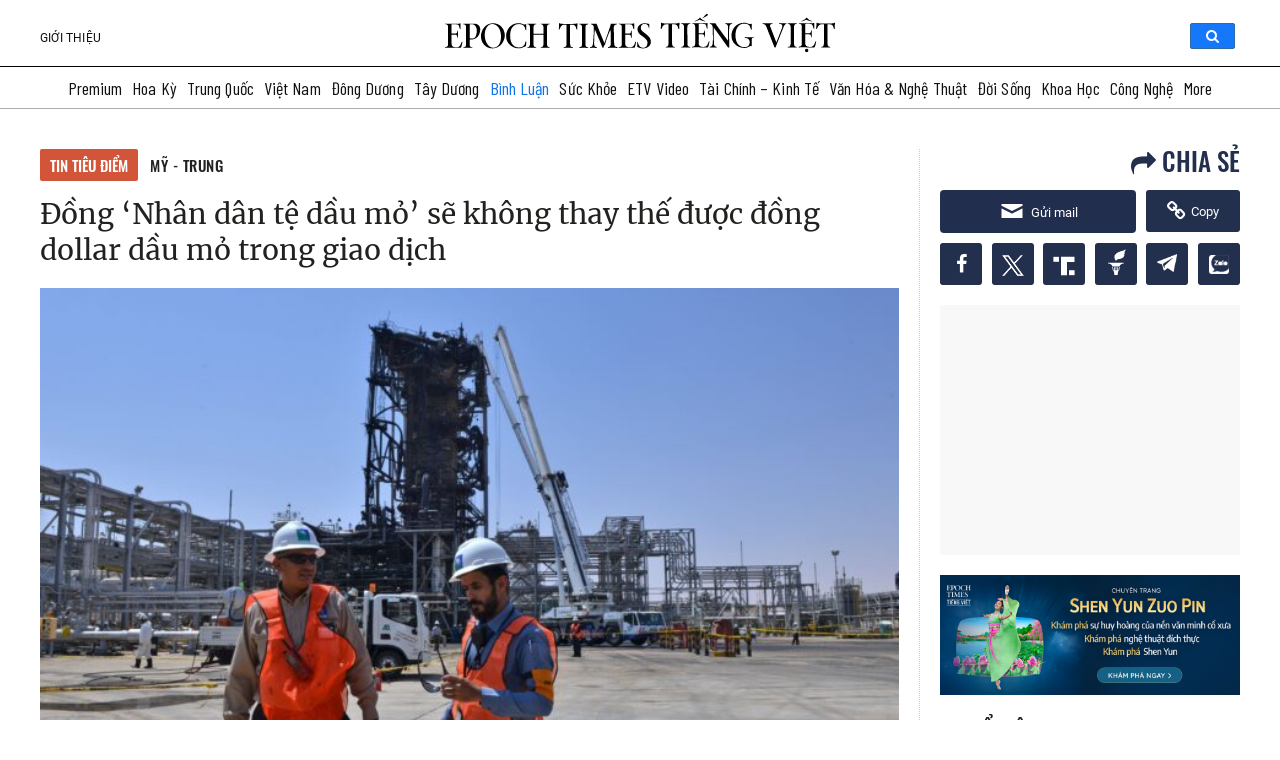

--- FILE ---
content_type: text/html; charset=UTF-8
request_url: https://www.epochtimesviet.com/dong-nhan-dan-te-dau-mo-se-khong-thay-the-duoc-dong-dollar-dau-mo-trong-giao-dich_283648.html
body_size: 73273
content:
<!DOCTYPE html>
<html lang="vi" prefix="og: https://ogp.me/ns#">

<head><meta charset="UTF-8"/><script>if(navigator.userAgent.match(/MSIE|Internet Explorer/i)||navigator.userAgent.match(/Trident\/7\..*?rv:11/i)){var href=document.location.href;if(!href.match(/[?&]nowprocket/)){if(href.indexOf("?")==-1){if(href.indexOf("#")==-1){document.location.href=href+"?nowprocket=1"}else{document.location.href=href.replace("#","?nowprocket=1#")}}else{if(href.indexOf("#")==-1){document.location.href=href+"&nowprocket=1"}else{document.location.href=href.replace("#","&nowprocket=1#")}}}}</script><script>(()=>{class RocketLazyLoadScripts{constructor(){this.v="1.2.5.1",this.triggerEvents=["keydown","mousedown","mousemove","touchmove","touchstart","touchend","wheel"],this.userEventHandler=this.t.bind(this),this.touchStartHandler=this.i.bind(this),this.touchMoveHandler=this.o.bind(this),this.touchEndHandler=this.h.bind(this),this.clickHandler=this.u.bind(this),this.interceptedClicks=[],this.interceptedClickListeners=[],this.l(this),window.addEventListener("pageshow",(t=>{this.persisted=t.persisted,this.everythingLoaded&&this.m()})),document.addEventListener("DOMContentLoaded",(()=>{this.p()})),this.delayedScripts={normal:[],async:[],defer:[]},this.trash=[],this.allJQueries=[]}k(t){document.hidden?t.t():(this.triggerEvents.forEach((e=>window.addEventListener(e,t.userEventHandler,{passive:!0}))),window.addEventListener("touchstart",t.touchStartHandler,{passive:!0}),window.addEventListener("mousedown",t.touchStartHandler),document.addEventListener("visibilitychange",t.userEventHandler))}_(){this.triggerEvents.forEach((t=>window.removeEventListener(t,this.userEventHandler,{passive:!0}))),document.removeEventListener("visibilitychange",this.userEventHandler)}i(t){"HTML"!==t.target.tagName&&(window.addEventListener("touchend",this.touchEndHandler),window.addEventListener("mouseup",this.touchEndHandler),window.addEventListener("touchmove",this.touchMoveHandler,{passive:!0}),window.addEventListener("mousemove",this.touchMoveHandler),t.target.addEventListener("click",this.clickHandler),this.L(t.target,!0),this.M(t.target,"onclick","rocket-onclick"),this.C())}o(t){window.removeEventListener("touchend",this.touchEndHandler),window.removeEventListener("mouseup",this.touchEndHandler),window.removeEventListener("touchmove",this.touchMoveHandler,{passive:!0}),window.removeEventListener("mousemove",this.touchMoveHandler),t.target.removeEventListener("click",this.clickHandler),this.L(t.target,!1),this.M(t.target,"rocket-onclick","onclick"),this.O()}h(){window.removeEventListener("touchend",this.touchEndHandler),window.removeEventListener("mouseup",this.touchEndHandler),window.removeEventListener("touchmove",this.touchMoveHandler,{passive:!0}),window.removeEventListener("mousemove",this.touchMoveHandler)}u(t){t.target.removeEventListener("click",this.clickHandler),this.L(t.target,!1),this.M(t.target,"rocket-onclick","onclick"),this.interceptedClicks.push(t),t.preventDefault(),t.stopPropagation(),t.stopImmediatePropagation(),this.O()}D(){window.removeEventListener("touchstart",this.touchStartHandler,{passive:!0}),window.removeEventListener("mousedown",this.touchStartHandler),this.interceptedClicks.forEach((t=>{t.target.dispatchEvent(new MouseEvent("click",{view:t.view,bubbles:!0,cancelable:!0}))}))}l(t){EventTarget.prototype.addEventListenerBase=EventTarget.prototype.addEventListener,EventTarget.prototype.addEventListener=function(e,i,o){"click"!==e||t.windowLoaded||i===t.clickHandler||t.interceptedClickListeners.push({target:this,func:i,options:o}),(this||window).addEventListenerBase(e,i,o)}}L(t,e){this.interceptedClickListeners.forEach((i=>{i.target===t&&(e?t.removeEventListener("click",i.func,i.options):t.addEventListener("click",i.func,i.options))})),t.parentNode!==document.documentElement&&this.L(t.parentNode,e)}S(){return new Promise((t=>{this.T?this.O=t:t()}))}C(){this.T=!0}O(){this.T=!1}M(t,e,i){t.hasAttribute&&t.hasAttribute(e)&&(event.target.setAttribute(i,event.target.getAttribute(e)),event.target.removeAttribute(e))}t(){this._(this),"loading"===document.readyState?document.addEventListener("DOMContentLoaded",this.R.bind(this)):this.R()}p(){let t=[];document.querySelectorAll("script[type=rocketlazyloadscript][data-rocket-src]").forEach((e=>{let i=e.getAttribute("data-rocket-src");if(i&&0!==i.indexOf("data:")){0===i.indexOf("//")&&(i=location.protocol+i);try{const o=new URL(i).origin;o!==location.origin&&t.push({src:o,crossOrigin:e.crossOrigin||"module"===e.getAttribute("data-rocket-type")})}catch(t){}}})),t=[...new Map(t.map((t=>[JSON.stringify(t),t]))).values()],this.j(t,"preconnect")}async R(){this.lastBreath=Date.now(),this.P(this),this.F(this),this.q(),this.A(),this.I(),await this.U(this.delayedScripts.normal),await this.U(this.delayedScripts.defer),await this.U(this.delayedScripts.async);try{await this.W(),await this.H(this),await this.J()}catch(t){console.error(t)}window.dispatchEvent(new Event("rocket-allScriptsLoaded")),this.everythingLoaded=!0,this.S().then((()=>{this.D()})),this.N()}A(){document.querySelectorAll("script[type=rocketlazyloadscript]").forEach((t=>{t.hasAttribute("data-rocket-src")?t.hasAttribute("async")&&!1!==t.async?this.delayedScripts.async.push(t):t.hasAttribute("defer")&&!1!==t.defer||"module"===t.getAttribute("data-rocket-type")?this.delayedScripts.defer.push(t):this.delayedScripts.normal.push(t):this.delayedScripts.normal.push(t)}))}async B(t){if(await this.G(),!0!==t.noModule||!("noModule"in HTMLScriptElement.prototype))return new Promise((e=>{let i;function o(){(i||t).setAttribute("data-rocket-status","executed"),e()}try{if(navigator.userAgent.indexOf("Firefox/")>0||""===navigator.vendor)i=document.createElement("script"),[...t.attributes].forEach((t=>{let e=t.nodeName;"type"!==e&&("data-rocket-type"===e&&(e="type"),"data-rocket-src"===e&&(e="src"),i.setAttribute(e,t.nodeValue))})),t.text&&(i.text=t.text),i.hasAttribute("src")?(i.addEventListener("load",o),i.addEventListener("error",(function(){i.setAttribute("data-rocket-status","failed"),e()})),setTimeout((()=>{i.isConnected||e()}),1)):(i.text=t.text,o()),t.parentNode.replaceChild(i,t);else{const i=t.getAttribute("data-rocket-type"),n=t.getAttribute("data-rocket-src");i?(t.type=i,t.removeAttribute("data-rocket-type")):t.removeAttribute("type"),t.addEventListener("load",o),t.addEventListener("error",(function(){t.setAttribute("data-rocket-status","failed"),e()})),n?(t.removeAttribute("data-rocket-src"),t.src=n):t.src="data:text/javascript;base64,"+window.btoa(unescape(encodeURIComponent(t.text)))}}catch(i){t.setAttribute("data-rocket-status","failed"),e()}}));t.setAttribute("data-rocket-status","skipped")}async U(t){const e=t.shift();return e&&e.isConnected?(await this.B(e),this.U(t)):Promise.resolve()}I(){this.j([...this.delayedScripts.normal,...this.delayedScripts.defer,...this.delayedScripts.async],"preload")}j(t,e){var i=document.createDocumentFragment();t.forEach((t=>{const o=t.getAttribute&&t.getAttribute("data-rocket-src")||t.src;if(o){const n=document.createElement("link");n.href=o,n.rel=e,"preconnect"!==e&&(n.as="script"),t.getAttribute&&"module"===t.getAttribute("data-rocket-type")&&(n.crossOrigin=!0),t.crossOrigin&&(n.crossOrigin=t.crossOrigin),t.integrity&&(n.integrity=t.integrity),i.appendChild(n),this.trash.push(n)}})),document.head.appendChild(i)}P(t){let e={};function i(i,o){return e[o].eventsToRewrite.indexOf(i)>=0&&!t.everythingLoaded?"rocket-"+i:i}function o(t,o){!function(t){e[t]||(e[t]={originalFunctions:{add:t.addEventListener,remove:t.removeEventListener},eventsToRewrite:[]},t.addEventListener=function(){arguments[0]=i(arguments[0],t),e[t].originalFunctions.add.apply(t,arguments)},t.removeEventListener=function(){arguments[0]=i(arguments[0],t),e[t].originalFunctions.remove.apply(t,arguments)})}(t),e[t].eventsToRewrite.push(o)}function n(e,i){let o=e[i];e[i]=null,Object.defineProperty(e,i,{get:()=>o||function(){},set(n){t.everythingLoaded?o=n:e["rocket"+i]=o=n}})}o(document,"DOMContentLoaded"),o(window,"DOMContentLoaded"),o(window,"load"),o(window,"pageshow"),o(document,"readystatechange"),n(document,"onreadystatechange"),n(window,"onload"),n(window,"onpageshow")}F(t){let e;function i(e){return t.everythingLoaded?e:e.split(" ").map((t=>"load"===t||0===t.indexOf("load.")?"rocket-jquery-load":t)).join(" ")}function o(o){if(o&&o.fn&&!t.allJQueries.includes(o)){o.fn.ready=o.fn.init.prototype.ready=function(e){return t.domReadyFired?e.bind(document)(o):document.addEventListener("rocket-DOMContentLoaded",(()=>e.bind(document)(o))),o([])};const e=o.fn.on;o.fn.on=o.fn.init.prototype.on=function(){return this[0]===window&&("string"==typeof arguments[0]||arguments[0]instanceof String?arguments[0]=i(arguments[0]):"object"==typeof arguments[0]&&Object.keys(arguments[0]).forEach((t=>{const e=arguments[0][t];delete arguments[0][t],arguments[0][i(t)]=e}))),e.apply(this,arguments),this},t.allJQueries.push(o)}e=o}o(window.jQuery),Object.defineProperty(window,"jQuery",{get:()=>e,set(t){o(t)}})}async H(t){const e=document.querySelector("script[data-webpack]");e&&(await async function(){return new Promise((t=>{e.addEventListener("load",t),e.addEventListener("error",t)}))}(),await t.K(),await t.H(t))}async W(){this.domReadyFired=!0,await this.G(),document.dispatchEvent(new Event("rocket-readystatechange")),await this.G(),document.rocketonreadystatechange&&document.rocketonreadystatechange(),await this.G(),document.dispatchEvent(new Event("rocket-DOMContentLoaded")),await this.G(),window.dispatchEvent(new Event("rocket-DOMContentLoaded"))}async J(){await this.G(),document.dispatchEvent(new Event("rocket-readystatechange")),await this.G(),document.rocketonreadystatechange&&document.rocketonreadystatechange(),await this.G(),window.dispatchEvent(new Event("rocket-load")),await this.G(),window.rocketonload&&window.rocketonload(),await this.G(),this.allJQueries.forEach((t=>t(window).trigger("rocket-jquery-load"))),await this.G();const t=new Event("rocket-pageshow");t.persisted=this.persisted,window.dispatchEvent(t),await this.G(),window.rocketonpageshow&&window.rocketonpageshow({persisted:this.persisted}),this.windowLoaded=!0}m(){document.onreadystatechange&&document.onreadystatechange(),window.onload&&window.onload(),window.onpageshow&&window.onpageshow({persisted:this.persisted})}q(){const t=new Map;document.write=document.writeln=function(e){const i=document.currentScript;i||console.error("WPRocket unable to document.write this: "+e);const o=document.createRange(),n=i.parentElement;let s=t.get(i);void 0===s&&(s=i.nextSibling,t.set(i,s));const c=document.createDocumentFragment();o.setStart(c,0),c.appendChild(o.createContextualFragment(e)),n.insertBefore(c,s)}}async G(){Date.now()-this.lastBreath>45&&(await this.K(),this.lastBreath=Date.now())}async K(){return document.hidden?new Promise((t=>setTimeout(t))):new Promise((t=>requestAnimationFrame(t)))}N(){this.trash.forEach((t=>t.remove()))}static run(){const t=new RocketLazyLoadScripts;t.k(t)}}RocketLazyLoadScripts.run()})();</script>
    
    <meta http-equiv="X-UA-Compatible" content="IE=edge">
    <meta name="viewport" content="width=device-width, initial-scale=1">
    <meta name='robots' content='index, follow, max-image-preview:large, max-snippet:-1, max-video-preview:-1'/>
	<!--<link rel="preload" href="/fonts/oswald-vn-500/oswald-v40-vietnamese_latin-500.eot" as="font" crossorigin>
<link rel="preload" href="/fonts/oswald-vn-500/oswald-v40-vietnamese_latin-500.woff2" as="font" crossorigin>
<link rel="preload" href="/fonts/oswald-vn-500/oswald-v40-vietnamese_latin-500.woff" as="font" crossorigin>
<link rel="preload" href="/fonts/oswald-vn-500/oswald-v40-vietnamese_latin-500.ttf" as="font" crossorigin>
<link rel="preload" href="/fonts/roboto/Roboto-Regular.ttf" as="font" crossorigin>
<link rel="preload" href="/fonts/roboto/Roboto-Bold.ttf" as="font" crossorigin>
<link rel="preload" href="/fonts/Merriweather/Merriweather-Regular.ttf" as="font" crossorigin>-->
<link rel="preconnect" href="https://fonts.googleapis.com">
<link rel="preconnect" href="https://fonts.gstatic.com" crossorigin>

<style type="text/css">
    @font-face {
        font-family: 'Oswald';
        font-style: normal;
        font-weight: 500;
        src: url('/fonts/oswald-vn-500/oswald-v40-vietnamese_latin-500.eot');
        /* IE9 Compat Modes */
        src: local(''), url('/fonts/oswald-vn-500/oswald-v40-vietnamese_latin-500.eot?#iefix') format('embedded-opentype'),
            /* IE6-IE8 */
            url('/fonts/oswald-vn-500/oswald-v40-vietnamese_latin-500.woff2') format('woff2'),
            /* Super Modern Browsers */
            url('/fonts/oswald-vn-500/oswald-v40-vietnamese_latin-500.woff') format('woff'),
            /* Modern Browsers */
            url('/fonts/oswald-vn-500/oswald-v40-vietnamese_latin-500.ttf') format('truetype'),
            /* Safari, Android, iOS */
            url('/fonts/oswald-vn-500/oswald-v40-vietnamese_latin-500.svg#Oswald') format('svg');
        /* Legacy iOS */
        font-display: swap;
    }

    @font-face {
        font-family: 'Roboto Light';
        src: url('/fonts/roboto/Roboto-Light.ttf');
        font-display: swap;
    }

    @font-face {
        font-family: 'Roboto Regular';
        src: url('/fonts/roboto/Roboto-Regular.ttf');
        font-display: swap;
    }

    @font-face {
        font-family: 'Roboto Bold';
        src: url('/fonts/roboto/Roboto-Bold.ttf');
        font-display: swap;
    }

    @font-face {
        font-family: Merriweather;
        src: url('/fonts/Merriweather/Merriweather-Regular.ttf');
        font-display: swap;
    }
    @font-face {
        font-family: 'Genericons';
        font-style: normal;
        font-weight: 500;
        src: url('/fonts/genericons/fonts/Genericons.eot');
        /* IE9 Compat Modes */
        src: local(''), url('/fonts/genericons/Genericons.eot?#iefix') format('embedded-opentype'),
            /* IE6-IE8 */
            url('/fonts/genericons/Genericons.woff') format('woff'),
            /* Modern Browsers */
            url('/fonts/genericons/Genericons.ttf') format('truetype'),
            url('/fonts/genericons/Genericons.svg#Genericons') format('svg');;
        /* Legacy iOS */
    }

    @font-face {
        font-family: Serif4;
        src: url('/fonts/serif4/SourceSerif4-VariableFont_opsz\,wght.ttf') format('truetype'),
        url('/fonts/serif4/SourceSerif4-Italic-VariableFont_opsz\,wght.ttf');
    }
</style>    <link data-minify="1" rel='stylesheet' id='genericons' href='https://www.epochtimesviet.com/wp-content/cache/min/1/wp-content/themes/etv4dt/assets/css/genericons.css?ver=1768727097' type='text/css' media='all'/>
    <link rel='stylesheet' id='menu-tw' href='https://www.epochtimesviet.com/wp-content/themes/etv4dt/assets/css/header-tw-static_version-20240805010850.css' type='text/css' media='all'/>

	<meta name='robots' content='index, follow, max-image-preview:large, max-snippet:-1, max-video-preview:-1' />

	<!-- This site is optimized with the Yoast SEO Premium plugin v18.4 (Yoast SEO v22.8) - https://yoast.com/wordpress/plugins/seo/ -->
	<title>Đồng &#039;Nhân dân tệ dầu mỏ&#039; sẽ không thay thế được đồng dollar dầu mỏ trong giao dịch | Mỹ - Trung | Epoch Times Tiếng Việt</title><link rel="preload" as="style" href="https://fonts.googleapis.com/css2?family=Barlow+Condensed:wght@300;400;500;600&#038;display=swap" /><link rel="stylesheet" href="https://fonts.googleapis.com/css2?family=Barlow+Condensed:wght@300;400;500;600&#038;display=swap" media="print" onload="this.media='all'" /><noscript><link rel="stylesheet" href="https://fonts.googleapis.com/css2?family=Barlow+Condensed:wght@300;400;500;600&#038;display=swap" /></noscript>
<link rel="preload" as="font" href="https://www.epochtimesviet.com/fonts/oswald-vn-500/oswald-v40-vietnamese_latin-500.woff2" crossorigin>
<link rel="preload" as="font" href="https://www.epochtimesviet.com/fonts/oswald-vn-500/oswald-v40-vietnamese_latin-500.woff" crossorigin>
<link rel="preload" as="font" href="https://www.epochtimesviet.com/fonts/oswald-vn-500/oswald-v40-vietnamese_latin-500.ttf" crossorigin>
<link rel="preload" as="font" href="https://www.epochtimesviet.com/fonts/roboto/Roboto-Regular.ttf" crossorigin>
<link rel="preload" as="font" href="https://www.epochtimesviet.com/fonts/roboto/Roboto-Bold.ttf" crossorigin>
<link rel="preload" as="font" href="https://www.epochtimesviet.com/fonts/Merriweather/Merriweather-Regular.ttf" crossorigin>
	<meta name="description" content="Đồng “Nhân dân tệ dầu mỏ” sẽ không thay thế được đồng  dollar dầu mỏ trong giao dịch " />
	<link rel="canonical" href="https://www.epochtimesviet.com/dong-nhan-dan-te-dau-mo-se-khong-thay-the-duoc-dong-dollar-dau-mo-trong-giao-dich_283648.html" />
	<meta property="og:locale" content="vi_VN" />
	<meta property="og:type" content="article" />
	<meta property="og:title" content="Đồng &#039;Nhân dân tệ dầu mỏ&#039; sẽ không thay thế được đồng dollar dầu mỏ trong giao dịch | Mỹ - Trung | Epoch Times Tiếng Việt" />
	<meta property="og:description" content="Đồng “Nhân dân tệ dầu mỏ” sẽ không thay thế được đồng  dollar dầu mỏ trong giao dịch " />
	<meta property="og:url" content="https://www.epochtimesviet.com/dong-nhan-dan-te-dau-mo-se-khong-thay-the-duoc-dong-dollar-dau-mo-trong-giao-dich_283648.html" />
	<meta property="og:site_name" content="Epoch Times Tiếng Việt" />
	<meta property="article:publisher" content="https://www.facebook.com/ETVIETNAM" />
	<meta property="article:published_time" content="2022-04-17T02:28:14+00:00" />
	<meta property="article:modified_time" content="2023-04-21T10:33:09+00:00" />
	<meta property="og:image" content="https://www.epochtimesviet.com/wp-content/uploads/2022/04/oil-700x420-1.jpg" />
	<meta property="og:image:width" content="700" />
	<meta property="og:image:height" content="420" />
	<meta property="og:image:type" content="image/jpeg" />
	<meta name="author" content="Antonio Graceffo" />
	<meta name="twitter:card" content="summary_large_image" />
	<meta name="twitter:creator" content="@epochtimesviet" />
	<meta name="twitter:site" content="@epochtimesviet" />
	<meta name="twitter:label1" content="Written by" />
	<meta name="twitter:data1" content="Antonio Graceffo" />
	<meta name="twitter:label2" content="Est. reading time" />
	<meta name="twitter:data2" content="9 minutes" />
	<script type="application/ld+json" class="yoast-schema-graph">{"@context":"https://schema.org","@graph":[{"@type":"NewsArticle","@id":"https://www.epochtimesviet.com/dong-nhan-dan-te-dau-mo-se-khong-thay-the-duoc-dong-dollar-dau-mo-trong-giao-dich_283648.html#article","isPartOf":{"@id":"https://www.epochtimesviet.com/dong-nhan-dan-te-dau-mo-se-khong-thay-the-duoc-dong-dollar-dau-mo-trong-giao-dich_283648.html"},"author":{"name":"Antonio Graceffo","@id":"https://www.epochtimesviet.com/#/schema/person/1bf99873ae53703bb1c2ef368c056998"},"headline":"Đồng &#8216;Nhân dân tệ dầu mỏ&#8217; sẽ không thay thế được đồng dollar dầu mỏ trong giao dịch","datePublished":"2022-04-17T02:28:14+00:00","dateModified":"2023-04-21T10:33:09+00:00","mainEntityOfPage":{"@id":"https://www.epochtimesviet.com/dong-nhan-dan-te-dau-mo-se-khong-thay-the-duoc-dong-dollar-dau-mo-trong-giao-dich_283648.html"},"wordCount":2637,"commentCount":0,"publisher":{"@id":"https://www.epochtimesviet.com/#organization"},"image":{"@id":"https://www.epochtimesviet.com/dong-nhan-dan-te-dau-mo-se-khong-thay-the-duoc-dong-dollar-dau-mo-trong-giao-dich_283648.html#primaryimage"},"thumbnailUrl":"/wp-content/uploads/2022/04/oil-700x420-1.jpg","keywords":["Nhân dân tệ","Phi USD hóa","USD","Venezuela","ĐCSTQ"],"articleSection":["Bình luận","Latest News","Mỹ - Trung"],"inLanguage":"en-US","potentialAction":[{"@type":"CommentAction","name":"Comment","target":["https://www.epochtimesviet.com/dong-nhan-dan-te-dau-mo-se-khong-thay-the-duoc-dong-dollar-dau-mo-trong-giao-dich_283648.html#respond"]}],"copyrightYear":"2022","copyrightHolder":{"@id":"https://www.epochtimesviet.com/#organization"}},{"@type":"WebPage","@id":"https://www.epochtimesviet.com/dong-nhan-dan-te-dau-mo-se-khong-thay-the-duoc-dong-dollar-dau-mo-trong-giao-dich_283648.html","url":"https://www.epochtimesviet.com/dong-nhan-dan-te-dau-mo-se-khong-thay-the-duoc-dong-dollar-dau-mo-trong-giao-dich_283648.html","name":"Đồng 'Nhân dân tệ dầu mỏ' sẽ không thay thế được đồng dollar dầu mỏ trong giao dịch | Mỹ - Trung | Epoch Times Tiếng Việt","isPartOf":{"@id":"https://www.epochtimesviet.com/#website"},"primaryImageOfPage":{"@id":"https://www.epochtimesviet.com/dong-nhan-dan-te-dau-mo-se-khong-thay-the-duoc-dong-dollar-dau-mo-trong-giao-dich_283648.html#primaryimage"},"image":{"@id":"https://www.epochtimesviet.com/dong-nhan-dan-te-dau-mo-se-khong-thay-the-duoc-dong-dollar-dau-mo-trong-giao-dich_283648.html#primaryimage"},"thumbnailUrl":"/wp-content/uploads/2022/04/oil-700x420-1.jpg","datePublished":"2022-04-17T02:28:14+00:00","dateModified":"2023-04-21T10:33:09+00:00","description":"Đồng “Nhân dân tệ dầu mỏ” sẽ không thay thế được đồng  dollar dầu mỏ trong giao dịch ","breadcrumb":{"@id":"https://www.epochtimesviet.com/dong-nhan-dan-te-dau-mo-se-khong-thay-the-duoc-dong-dollar-dau-mo-trong-giao-dich_283648.html#breadcrumb"},"inLanguage":"en-US","potentialAction":[{"@type":"ReadAction","target":["https://www.epochtimesviet.com/dong-nhan-dan-te-dau-mo-se-khong-thay-the-duoc-dong-dollar-dau-mo-trong-giao-dich_283648.html"]}]},{"@type":"ImageObject","inLanguage":"en-US","@id":"https://www.epochtimesviet.com/dong-nhan-dan-te-dau-mo-se-khong-thay-the-duoc-dong-dollar-dau-mo-trong-giao-dich_283648.html#primaryimage","url":"/wp-content/uploads/2022/04/oil-700x420-1.jpg","contentUrl":"/wp-content/uploads/2022/04/oil-700x420-1.jpg","width":700,"height":420,"caption":"Nhân viên của công ty dầu mỏ Aramco đứng gần một cơ sở lắp đặt bị hư hỏng nặng trong nhà máy chế biến dầu Khurais của Ả Rập Xê Út hôm 20/09/2019. (Ảnh: Fayez Nureldine/AFP/Getty Images)"},{"@type":"BreadcrumbList","@id":"https://www.epochtimesviet.com/dong-nhan-dan-te-dau-mo-se-khong-thay-the-duoc-dong-dollar-dau-mo-trong-giao-dich_283648.html#breadcrumb","itemListElement":[{"@type":"ListItem","position":1,"name":"Home","item":"https://www.epochtimesviet.com/"},{"@type":"ListItem","position":2,"name":"Đồng &#8216;Nhân dân tệ dầu mỏ&#8217; sẽ không thay thế được đồng dollar dầu mỏ trong giao dịch"}]},{"@type":"WebSite","@id":"https://www.epochtimesviet.com/#website","url":"https://www.epochtimesviet.com/","name":"Epoch Times Tiếng Việt","description":"Sự thật, Truyền thống, Hy vọng","publisher":{"@id":"https://www.epochtimesviet.com/#organization"},"potentialAction":[{"@type":"SearchAction","target":{"@type":"EntryPoint","urlTemplate":"https://www.epochtimesviet.com/?s={search_term_string}"},"query-input":"required name=search_term_string"}],"inLanguage":"en-US"},{"@type":"Organization","@id":"https://www.epochtimesviet.com/#organization","name":"Epoch Times Tiếng Việt","url":"https://www.epochtimesviet.com/","logo":{"@type":"ImageObject","inLanguage":"en-US","@id":"https://www.epochtimesviet.com/#/schema/logo/image/","url":"/wp-content/uploads/2022/07/Ek0LWjn-_400x400.png","contentUrl":"/wp-content/uploads/2022/07/Ek0LWjn-_400x400.png","width":300,"height":300,"caption":"Epoch Times Tiếng Việt"},"image":{"@id":"https://www.epochtimesviet.com/#/schema/logo/image/"},"sameAs":["https://www.facebook.com/ETVIETNAM","https://x.com/epochtimesviet","https://www.youtube.com/@epochtimesviet","https://www.pinterest.com/EpochTimesViet/","https://news.google.com/publications/CAAqBwgKMJbvuQswo4rRAw"]},{"@type":"Person","@id":"https://www.epochtimesviet.com/#/schema/person/1bf99873ae53703bb1c2ef368c056998","name":"Antonio Graceffo","description":"Tiến sĩ Antonio Graceffo đã có hơn 20 năm làm việc tại Á Châu. Ông tốt nghiệp Đại học Thể thao Thượng Hải và có bằng Thạc sĩ Quản trị Kinh doanh của Đại học Giao thông Thượng Hải Trung Quốc. Ông Antonio là giáo sư kinh tế và nhà phân tích kinh tế Trung Quốc, từng viết bài cho nhiều kênh truyền thông quốc tế. Một số cuốn sách về Trung Quốc của ông bao gồm “Beyond the Belt and Road: China’s Global Economic Expansion” (“Vượt Ra Ngoài Vành Đai và Con Đường: Sự Mở Rộng Kinh Tế Toàn Cầu của Trung Quốc”) và “A Short Course on the Chinese Economy” (“Một Khóa Học Ngắn Hạn về Kinh Tế Trung Quốc”).","sameAs":["https://www.theepochtimes.com/author/antonio-graceffo"],"url":"https://www.epochtimesviet.com/author/eet_antoniograceffo"}]}</script>
	<!-- / Yoast SEO Premium plugin. -->


<link rel='dns-prefetch' href='//player.captivate.fm' />
<link href='https://fonts.gstatic.com' crossorigin rel='preconnect' />
<link data-minify="1" rel='stylesheet' id='font-archivo-narrow-css' href='https://www.epochtimesviet.com/wp-content/cache/min/1/src/Presentation/assets/css/font-archivo-narrow.css?ver=1768727097' type='text/css' media='all' />
<link data-minify="1" rel='stylesheet' id='font-news-cycle-css' href='https://www.epochtimesviet.com/wp-content/cache/min/1/src/Presentation/assets/css/font-news-cycle.css?ver=1768727097' type='text/css' media='all' />
<link rel='stylesheet' id='wp-report-post-css' href='https://www.epochtimesviet.com/wp-content/plugins/wp-report-post/css/style-static_version-20240805010850.css' type='text/css' media='all' />
<link data-minify="1" rel='stylesheet' id='remodal-css' href='https://www.epochtimesviet.com/wp-content/cache/min/1/wp-content/plugins/wp-report-post/lib/remodal/remodal.css?ver=1768727098' type='text/css' media='all' />
<link data-minify="1" rel='stylesheet' id='colorboxstyle-css' href='https://www.epochtimesviet.com/wp-content/cache/min/1/wp-content/plugins/link-library/colorbox/colorbox.css?ver=1768727098' type='text/css' media='all' />
<link data-minify="1" rel='stylesheet' id='mp-theme-css' href='https://www.epochtimesviet.com/wp-content/cache/min/1/wp-content/plugins/memberpress/css/ui/theme.css?ver=1768727098' type='text/css' media='all' />
<style id='wp-emoji-styles-inline-css' type='text/css'>

	img.wp-smiley, img.emoji {
		display: inline !important;
		border: none !important;
		box-shadow: none !important;
		height: 1em !important;
		width: 1em !important;
		margin: 0 0.07em !important;
		vertical-align: -0.1em !important;
		background: none !important;
		padding: 0 !important;
	}
</style>
<link rel='stylesheet' id='wp-block-library-css' href='https://www.epochtimesviet.com/wp-includes/css/dist/block-library/style.min.css' type='text/css' media='all' />
<style id='classic-theme-styles-inline-css' type='text/css'>
/*! This file is auto-generated */
.wp-block-button__link{color:#fff;background-color:#32373c;border-radius:9999px;box-shadow:none;text-decoration:none;padding:calc(.667em + 2px) calc(1.333em + 2px);font-size:1.125em}.wp-block-file__button{background:#32373c;color:#fff;text-decoration:none}
</style>
<style id='global-styles-inline-css' type='text/css'>
body{--wp--preset--color--black: #000000;--wp--preset--color--cyan-bluish-gray: #abb8c3;--wp--preset--color--white: #ffffff;--wp--preset--color--pale-pink: #f78da7;--wp--preset--color--vivid-red: #cf2e2e;--wp--preset--color--luminous-vivid-orange: #ff6900;--wp--preset--color--luminous-vivid-amber: #fcb900;--wp--preset--color--light-green-cyan: #7bdcb5;--wp--preset--color--vivid-green-cyan: #00d084;--wp--preset--color--pale-cyan-blue: #8ed1fc;--wp--preset--color--vivid-cyan-blue: #0693e3;--wp--preset--color--vivid-purple: #9b51e0;--wp--preset--gradient--vivid-cyan-blue-to-vivid-purple: linear-gradient(135deg,rgba(6,147,227,1) 0%,rgb(155,81,224) 100%);--wp--preset--gradient--light-green-cyan-to-vivid-green-cyan: linear-gradient(135deg,rgb(122,220,180) 0%,rgb(0,208,130) 100%);--wp--preset--gradient--luminous-vivid-amber-to-luminous-vivid-orange: linear-gradient(135deg,rgba(252,185,0,1) 0%,rgba(255,105,0,1) 100%);--wp--preset--gradient--luminous-vivid-orange-to-vivid-red: linear-gradient(135deg,rgba(255,105,0,1) 0%,rgb(207,46,46) 100%);--wp--preset--gradient--very-light-gray-to-cyan-bluish-gray: linear-gradient(135deg,rgb(238,238,238) 0%,rgb(169,184,195) 100%);--wp--preset--gradient--cool-to-warm-spectrum: linear-gradient(135deg,rgb(74,234,220) 0%,rgb(151,120,209) 20%,rgb(207,42,186) 40%,rgb(238,44,130) 60%,rgb(251,105,98) 80%,rgb(254,248,76) 100%);--wp--preset--gradient--blush-light-purple: linear-gradient(135deg,rgb(255,206,236) 0%,rgb(152,150,240) 100%);--wp--preset--gradient--blush-bordeaux: linear-gradient(135deg,rgb(254,205,165) 0%,rgb(254,45,45) 50%,rgb(107,0,62) 100%);--wp--preset--gradient--luminous-dusk: linear-gradient(135deg,rgb(255,203,112) 0%,rgb(199,81,192) 50%,rgb(65,88,208) 100%);--wp--preset--gradient--pale-ocean: linear-gradient(135deg,rgb(255,245,203) 0%,rgb(182,227,212) 50%,rgb(51,167,181) 100%);--wp--preset--gradient--electric-grass: linear-gradient(135deg,rgb(202,248,128) 0%,rgb(113,206,126) 100%);--wp--preset--gradient--midnight: linear-gradient(135deg,rgb(2,3,129) 0%,rgb(40,116,252) 100%);--wp--preset--font-size--small: 13px;--wp--preset--font-size--medium: 20px;--wp--preset--font-size--large: 36px;--wp--preset--font-size--x-large: 42px;--wp--preset--spacing--20: 0.44rem;--wp--preset--spacing--30: 0.67rem;--wp--preset--spacing--40: 1rem;--wp--preset--spacing--50: 1.5rem;--wp--preset--spacing--60: 2.25rem;--wp--preset--spacing--70: 3.38rem;--wp--preset--spacing--80: 5.06rem;--wp--preset--shadow--natural: 6px 6px 9px rgba(0, 0, 0, 0.2);--wp--preset--shadow--deep: 12px 12px 50px rgba(0, 0, 0, 0.4);--wp--preset--shadow--sharp: 6px 6px 0px rgba(0, 0, 0, 0.2);--wp--preset--shadow--outlined: 6px 6px 0px -3px rgba(255, 255, 255, 1), 6px 6px rgba(0, 0, 0, 1);--wp--preset--shadow--crisp: 6px 6px 0px rgba(0, 0, 0, 1);}:where(.is-layout-flex){gap: 0.5em;}:where(.is-layout-grid){gap: 0.5em;}body .is-layout-flex{display: flex;}body .is-layout-flex{flex-wrap: wrap;align-items: center;}body .is-layout-flex > *{margin: 0;}body .is-layout-grid{display: grid;}body .is-layout-grid > *{margin: 0;}:where(.wp-block-columns.is-layout-flex){gap: 2em;}:where(.wp-block-columns.is-layout-grid){gap: 2em;}:where(.wp-block-post-template.is-layout-flex){gap: 1.25em;}:where(.wp-block-post-template.is-layout-grid){gap: 1.25em;}.has-black-color{color: var(--wp--preset--color--black) !important;}.has-cyan-bluish-gray-color{color: var(--wp--preset--color--cyan-bluish-gray) !important;}.has-white-color{color: var(--wp--preset--color--white) !important;}.has-pale-pink-color{color: var(--wp--preset--color--pale-pink) !important;}.has-vivid-red-color{color: var(--wp--preset--color--vivid-red) !important;}.has-luminous-vivid-orange-color{color: var(--wp--preset--color--luminous-vivid-orange) !important;}.has-luminous-vivid-amber-color{color: var(--wp--preset--color--luminous-vivid-amber) !important;}.has-light-green-cyan-color{color: var(--wp--preset--color--light-green-cyan) !important;}.has-vivid-green-cyan-color{color: var(--wp--preset--color--vivid-green-cyan) !important;}.has-pale-cyan-blue-color{color: var(--wp--preset--color--pale-cyan-blue) !important;}.has-vivid-cyan-blue-color{color: var(--wp--preset--color--vivid-cyan-blue) !important;}.has-vivid-purple-color{color: var(--wp--preset--color--vivid-purple) !important;}.has-black-background-color{background-color: var(--wp--preset--color--black) !important;}.has-cyan-bluish-gray-background-color{background-color: var(--wp--preset--color--cyan-bluish-gray) !important;}.has-white-background-color{background-color: var(--wp--preset--color--white) !important;}.has-pale-pink-background-color{background-color: var(--wp--preset--color--pale-pink) !important;}.has-vivid-red-background-color{background-color: var(--wp--preset--color--vivid-red) !important;}.has-luminous-vivid-orange-background-color{background-color: var(--wp--preset--color--luminous-vivid-orange) !important;}.has-luminous-vivid-amber-background-color{background-color: var(--wp--preset--color--luminous-vivid-amber) !important;}.has-light-green-cyan-background-color{background-color: var(--wp--preset--color--light-green-cyan) !important;}.has-vivid-green-cyan-background-color{background-color: var(--wp--preset--color--vivid-green-cyan) !important;}.has-pale-cyan-blue-background-color{background-color: var(--wp--preset--color--pale-cyan-blue) !important;}.has-vivid-cyan-blue-background-color{background-color: var(--wp--preset--color--vivid-cyan-blue) !important;}.has-vivid-purple-background-color{background-color: var(--wp--preset--color--vivid-purple) !important;}.has-black-border-color{border-color: var(--wp--preset--color--black) !important;}.has-cyan-bluish-gray-border-color{border-color: var(--wp--preset--color--cyan-bluish-gray) !important;}.has-white-border-color{border-color: var(--wp--preset--color--white) !important;}.has-pale-pink-border-color{border-color: var(--wp--preset--color--pale-pink) !important;}.has-vivid-red-border-color{border-color: var(--wp--preset--color--vivid-red) !important;}.has-luminous-vivid-orange-border-color{border-color: var(--wp--preset--color--luminous-vivid-orange) !important;}.has-luminous-vivid-amber-border-color{border-color: var(--wp--preset--color--luminous-vivid-amber) !important;}.has-light-green-cyan-border-color{border-color: var(--wp--preset--color--light-green-cyan) !important;}.has-vivid-green-cyan-border-color{border-color: var(--wp--preset--color--vivid-green-cyan) !important;}.has-pale-cyan-blue-border-color{border-color: var(--wp--preset--color--pale-cyan-blue) !important;}.has-vivid-cyan-blue-border-color{border-color: var(--wp--preset--color--vivid-cyan-blue) !important;}.has-vivid-purple-border-color{border-color: var(--wp--preset--color--vivid-purple) !important;}.has-vivid-cyan-blue-to-vivid-purple-gradient-background{background: var(--wp--preset--gradient--vivid-cyan-blue-to-vivid-purple) !important;}.has-light-green-cyan-to-vivid-green-cyan-gradient-background{background: var(--wp--preset--gradient--light-green-cyan-to-vivid-green-cyan) !important;}.has-luminous-vivid-amber-to-luminous-vivid-orange-gradient-background{background: var(--wp--preset--gradient--luminous-vivid-amber-to-luminous-vivid-orange) !important;}.has-luminous-vivid-orange-to-vivid-red-gradient-background{background: var(--wp--preset--gradient--luminous-vivid-orange-to-vivid-red) !important;}.has-very-light-gray-to-cyan-bluish-gray-gradient-background{background: var(--wp--preset--gradient--very-light-gray-to-cyan-bluish-gray) !important;}.has-cool-to-warm-spectrum-gradient-background{background: var(--wp--preset--gradient--cool-to-warm-spectrum) !important;}.has-blush-light-purple-gradient-background{background: var(--wp--preset--gradient--blush-light-purple) !important;}.has-blush-bordeaux-gradient-background{background: var(--wp--preset--gradient--blush-bordeaux) !important;}.has-luminous-dusk-gradient-background{background: var(--wp--preset--gradient--luminous-dusk) !important;}.has-pale-ocean-gradient-background{background: var(--wp--preset--gradient--pale-ocean) !important;}.has-electric-grass-gradient-background{background: var(--wp--preset--gradient--electric-grass) !important;}.has-midnight-gradient-background{background: var(--wp--preset--gradient--midnight) !important;}.has-small-font-size{font-size: var(--wp--preset--font-size--small) !important;}.has-medium-font-size{font-size: var(--wp--preset--font-size--medium) !important;}.has-large-font-size{font-size: var(--wp--preset--font-size--large) !important;}.has-x-large-font-size{font-size: var(--wp--preset--font-size--x-large) !important;}
.wp-block-navigation a:where(:not(.wp-element-button)){color: inherit;}
:where(.wp-block-post-template.is-layout-flex){gap: 1.25em;}:where(.wp-block-post-template.is-layout-grid){gap: 1.25em;}
:where(.wp-block-columns.is-layout-flex){gap: 2em;}:where(.wp-block-columns.is-layout-grid){gap: 2em;}
.wp-block-pullquote{font-size: 1.5em;line-height: 1.6;}
</style>
<link data-minify="1" rel='stylesheet' id='crp-public-css' href='https://www.epochtimesviet.com/wp-content/cache/min/1/wp-content/plugins/custom-related-posts/dist/public.css?ver=1768727098' type='text/css' media='all' />
<link rel='stylesheet' id='etvc-ui-css-css' href='https://www.epochtimesviet.com/wp-content/plugins/etv-comment-client/css/desktop/comments.min-static_version-20240805010850.css' type='text/css' media='all' />
<link data-minify="1" rel='stylesheet' id='thumbs_rating_styles-css' href='https://www.epochtimesviet.com/wp-content/cache/min/1/wp-content/plugins/link-library/upvote-downvote/css/style.css?ver=1768727098' type='text/css' media='all' />
<link data-minify="1" rel='stylesheet' id='dashicons-css' href='https://www.epochtimesviet.com/wp-content/cache/min/1/wp-includes/css/dashicons.min.css?ver=1768727097' type='text/css' media='all' />
<link rel='stylesheet' id='ez-toc-css' href='https://www.epochtimesviet.com/wp-content/plugins/easy-table-of-contents/assets/css/screen.min.css' type='text/css' media='all' />
<style id='ez-toc-inline-css' type='text/css'>
div#ez-toc-container .ez-toc-title {font-size: 120%;}div#ez-toc-container .ez-toc-title {font-weight: 500;}div#ez-toc-container ul li {font-size: 95%;}div#ez-toc-container ul li {font-weight: 500;}div#ez-toc-container nav ul ul li {font-size: 90%;}div#ez-toc-container {width: 100%;}
.ez-toc-container-direction {direction: ltr;}.ez-toc-counter ul{counter-reset: item ;}.ez-toc-counter nav ul li a::before {content: counters(item, ".", decimal) ". ";display: inline-block;counter-increment: item;flex-grow: 0;flex-shrink: 0;margin-right: .2em; float: left; }.ez-toc-widget-direction {direction: ltr;}.ez-toc-widget-container ul{counter-reset: item ;}.ez-toc-widget-container nav ul li a::before {content: counters(item, ".", decimal) ". ";display: inline-block;counter-increment: item;flex-grow: 0;flex-shrink: 0;margin-right: .2em; float: left; }
</style>
<link rel='stylesheet' id='css1-css' href='https://www.epochtimesviet.com/wp-content/themes/etv4dt/assets/css/jquery-ui.min.css' type='text/css' media='all' />
<link data-minify="1" rel='stylesheet' id='css2-css' href='https://www.epochtimesviet.com/wp-content/cache/min/1/wp-content/themes/etv4dt/assets/css/bootstrap.min.css?ver=1768727098' type='text/css' media='all' />
<link rel='stylesheet' id='css3-css' href='https://www.epochtimesviet.com/wp-content/themes/etv4dt/assets/css/animate.min.css' type='text/css' media='all' />
<link rel='stylesheet' id='css4-css' href='https://www.epochtimesviet.com/wp-content/themes/etv4dt/assets/bootsnav/css/bootsnav-static_version-20240805010850.min.css' type='text/css' media='all' />
<link data-minify="1" rel='stylesheet' id='css6-css' href='https://www.epochtimesviet.com/wp-content/cache/min/1/wp-content/themes/etv4dt/assets/font-awesome/css/font-awesome.min.css?ver=1768727098' type='text/css' media='all' />
<link rel='stylesheet' id='style2-css' href='https://www.epochtimesviet.com/wp-content/themes/etv4dt/style-static_version-20240805010850.min.css' type='text/css' media='all' />
<link rel='stylesheet' id='style3-css' href='https://www.epochtimesviet.com/wp-content/themes/etv4dt/assets/css/style-static_version-20240805010850.min.css' type='text/css' media='all' />
<link rel='stylesheet' id='style4-css' href='https://www.epochtimesviet.com/wp-content/themes/etv4dt/assets/css/subscription-static_version-20240805010850.min.css' type='text/css' media='all' />
<link rel='stylesheet' id='style5-css' href='https://www.epochtimesviet.com/wp-content/themes/etv4dt/assets/css/style_v2-static_version-20240805010850.min.css' type='text/css' media='all' />
<link rel='stylesheet' id='style6-css' href='https://www.epochtimesviet.com/wp-content/themes/etv4dt/assets/css/responsive-static_version-20240805010850.min.css' type='text/css' media='all' />
<link data-minify="1" rel='stylesheet' id='tie-ilightbox-skin-css' href='https://www.epochtimesviet.com/wp-content/cache/min/1/wp-content/themes/etv4dt/css/ilightbox/dark-skin/skin.css?ver=1768727098' type='text/css' media='all' />
<script type="rocketlazyloadscript" data-minify="1" data-rocket-type="text/javascript" data-rocket-src="https://www.epochtimesviet.com/wp-content/cache/min/1/wp-content/themes/etv4dt/js/jquery.js?ver=1768727097" id="jquery-js" defer></script>
<script type="rocketlazyloadscript" data-minify="1" data-rocket-type="text/javascript" data-rocket-src="https://www.epochtimesviet.com/wp-content/cache/min/1/wp-content/plugins/wp-report-post/lib/remodal/remodal.js?ver=1768727098" id="remodal-js" defer></script>
<script type="rocketlazyloadscript" data-rocket-type="text/javascript" data-rocket-src="https://www.epochtimesviet.com/wp-content/plugins/link-library/colorbox/jquery.colorbox-min.js" id="colorbox-js" defer></script>
<script type="text/javascript" id="thumbs_rating_scripts-js-extra">
/* <![CDATA[ */
var thumbs_rating_ajax = {"ajax_url":"https:\/\/www.epochtimesviet.com\/wp-admin\/admin-ajax.php","nonce":"1c5a069d0b"};
/* ]]> */
</script>
<script type="rocketlazyloadscript" data-minify="1" data-rocket-type="text/javascript" data-rocket-src="https://www.epochtimesviet.com/wp-content/cache/min/1/wp-content/plugins/link-library/upvote-downvote/js/general.js?ver=1768727098" id="thumbs_rating_scripts-js" defer></script>
<link rel="https://api.w.org/" href="https://www.epochtimesviet.com/wp-json/" /><link rel="alternate" type="application/json" href="https://www.epochtimesviet.com/wp-json/wp/v2/posts/283648" /><link rel="alternate" type="application/json+oembed" href="https://www.epochtimesviet.com/wp-json/oembed/1.0/embed?url=https%3A%2F%2Fwww.epochtimesviet.com%2Fdong-nhan-dan-te-dau-mo-se-khong-thay-the-duoc-dong-dollar-dau-mo-trong-giao-dich_283648.html" />
<link rel="alternate" type="text/xml+oembed" href="https://www.epochtimesviet.com/wp-json/oembed/1.0/embed?url=https%3A%2F%2Fwww.epochtimesviet.com%2Fdong-nhan-dan-te-dau-mo-se-khong-thay-the-duoc-dong-dollar-dau-mo-trong-giao-dich_283648.html&#038;format=xml" />
<!-- Google Tag Manager --><script type="rocketlazyloadscript">(function(w,d,s,l,i){w[l]=w[l]||[];w[l].push({'gtm.start':new Date().getTime(),event:'gtm.js'});var f=d.getElementsByTagName(s)[0],j=d.createElement(s),dl=l!='dataLayer'?'&l='+l:'';j.async=true;j.src='https://www.googletagmanager.com/gtm.js?id='+i+dl;f.parentNode.insertBefore(j,f);})(window,document,'script','dataLayer','GTM-PTC5FXD');</script><!-- End Google Tag Manager -->
<!-- start Simple Custom CSS and JS -->
<style type="text/css">
.single-page-343853 .elementor-343853 {
	    max-width: 1200px;
    margin: 0 auto 30px;
}
.single-page-343853 #ez-toc-container {
	display: none;
}
.single-page-343853 .center-collumn {
	max-width: 130px;
}
.single-page-343853 .span-steps h2{
	text-align: center;
	text-transform: uppercase;
	width: 90px;
    font-size: 20px;
    text-align: center;
    margin: 0 auto;
    background-color: #da5459;
    padding: 14px 0px;
    color: #fff;
}
.single-page-343853 .title-step {
	position: absolute;
    top: 120px;
    left: 50%;
    background: none;
    font-size: 50px;
    transform: translateX(-50%);
}

.single-page-343853 .title-step h2 {
	   transform: rotate(90deg);
    text-align: center;
    white-space: nowrap;
    font-size: 42px;
    font-weight: bold;
}
.single-page-343853 .etv-info-step-1{
	
}
.single-page-343853 .etv-info-step-2{
	
}
.single-page-343853 .etv-info-step-3{
	min-height: 500px;
}
.single-page-343853 .etv-info-step-4{
	
}
.single-page-343853 .title-content{
	margin-left: 135px;
}
.single-page-343853 .title-content h2 {
	font: 700 16px/24px 'Barlow', sans-serif;
}
.single-page-343853 .text-content{
	margin-left: 135px;
	font: 400 16px/24px 'Barlow', sans-serif;
}
.e-container--column{
	position: relative;
}
.single-page-343853 .elementor-widget-image {
	position: absolute;
    left: 0;
    width: 130px !important;
}
.single-page-343853 .text-content-top {
	 column-count: 3;
	 column-gap: 50px;
}
.single-page-343853 .elementor-element img{
	
}
.single-page-343853 .elementor-element .title-content.other{
	margin-left: 0;
}
.single-page-343853 .elementor-element .text-content.other{
	margin-left: 0;
}
.single-page-343853 .elementor-element .text-content.other{
	
}

.single-page-359580 .template_timeline .main-template .content-single .entry p {
    column-count: 2;
    column-gap: 20px;
    text-align: left
}

.single-page-359580 .info-box-timeline .item h2 a {
    font-size: 17px;
    font-weight: 700
}

.single-page-359580 .info-box-timeline .item img {
    border-radius: 6px
}

.single-page-359580 .info-box-timeline .date-time,.single-page-359580 .info-box-timeline .item .date-time .time-pin {
    border-radius: 4px;
    border-top: none
}

@media screen and (min-width: 1200px) {
	.single-page-343853 .info-steps {
		padding: 50px 20px;
	}
}
@media screen and (max-width: 992px) {
	.single-page-343853 .text-content-top {
		column-count: 2;
	}
}
@media screen and (max-width: 767px) {
	.single-page-343853 .text-content-top {
		column-count: 1;
	}
}

@media screen and (max-width: 550px) {
	.single-page-343853 .elementor-widget-image {
		position: static;
		margin: 0 auto;
	}
	.single-page-343853 .text-content,
	.single-page-343853 .title-content{
		margin-left: 0;
		text-align: center;
	}
	.single-page-343853 .title-content-mobile h2 {
	    background-color: #da5459;
		color: #fff;
		text-align: center;
	}
} 
@media screen and (max-width: 480px) { 
	.single-page-343853 .title-content-mobile h2 {
	    font-size: 20px !important;
	}
}</style>
<!-- end Simple Custom CSS and JS -->
<!-- start Simple Custom CSS and JS -->
<style type="text/css">
@media screen and (max-width: 736px) {	

  table {width:100%;}

  thead {display: none;}
entry table tr:nth-child(even) {background:#f6e1e1!important}
  tr:nth-of-type(2n) {background-color: inherit;}
	tr: {
		height:auto;
	}
  tr td:first-child {word-break:break-all;}
	
  tbody td {display:inline-table;font-size:0.8em; text-align:center;}
	
  tbody td:before {

      content: attr(data-th);

      display: -webkit-inline-box;

      text-align:center; 

  }

}</style>
<!-- end Simple Custom CSS and JS -->
<!-- start Simple Custom CSS and JS -->
<style type="text/css">
/* Add your CSS code here.
.24-nhan-vat-h1 {
	font: 500 22px/32px 'Merriweather',"Roboto Bold",Arial,sans-serif;
    font-weight: bolder;
}
.element-content. h3 {
	font: 500 18px/32px 'Merriweather',"Roboto Bold",Arial,sans-serif!;
    font-weight: bolder;
}
.24-nhan-vat-text ~ p {
	font: 500 16px/26px 'Merriweather',"Roboto Bold",Arial,sans-serif!important;
}
For example:
.example {
    color: red;
}

For brushing up on your CSS knowledge, check out http://www.w3schools.com/css/css_syntax.asp

End of comment */ 

</style>
<!-- end Simple Custom CSS and JS -->
        <style>
        .getty.aligncenter {
            text-align: center;
        }
        .getty.alignleft {
            float: none;
            margin-right: 0;
        }
        .getty.alignleft > div {
            float: left;
            margin-right: 5px;
        }
        .getty.alignright {
            float: none;
            margin-left: 0;
        }
        .getty.alignright > div {
            float: right;
            margin-left: 5px;
        }
        </style>
        <style id='LinkLibraryStyle' type='text/css'>
.ll-grid-item {
	width: 300px !important;
	border: 1px solid black;
	border-radius: 5px;
	padding: 12px;
	margin: 8px;
}

.cattoggle {
	margin: 10px;
	padding: 10px;
	float: left;
	border-radius: 5px;
}

.catactive {
	background-color: #228B22;
	color: #FFF;
}

.catinactive {
	background-color: #8B0000;	
	color: #FFF;
}

.linktable {margin-top: 15px;}

.linktable a {text-decoration:none}

.linktable td { vertical-align: top; }

a.featured {
    font-weight: bold;
}

table.linklisttable {
	width:100%;
	border-width: 0px 0px 0px 0px;
	border-spacing: 5px;
	/* border-style: outset outset outset outset;
	border-color: gray gray gray gray; */
	border-collapse: separate;
}
table.linklisttable th {
	border-width: 1px 1px 1px 1px;
	padding: 3px 3px 3px 3px;
	background-color: #f4f5f3;
	/* border-style: none none none none;
	border-color: gray gray gray gray;
	-moz-border-radius: 3px 3px 3px 3px; */
}
table.linklisttable td {
	border-width: 1px 1px 1px 1px;
	padding: 3px 3px 3px 3px;
	background-color: #dee1d8;
	/* border-style: dotted dotted dotted dotted;
	border-color: gray gray gray gray;
	-moz-border-radius: 3px 3px 3px 3px; */
}

.linklistcatname{
	font-family: arial;
	font-size: 16px;
	font-weight: bold;
	border: 0;
	padding-bottom: 10px;
	padding-top: 10px;
}

.linklistcatnamedesc{
	font-family: arial;
	font-size: 12px;
	font-weight: normal;
	border: 0;
	padding-bottom: 10px;
	padding-top: 10px;
}


.linklistcolumnheader{
	font-weight: bold;
}

div.rsscontent{color: #333333; font-family: "Helvetica Neue",Arial,Helvetica,sans-serif;font-size: 11px;line-height: 1.25em;
vertical-align: baseline;letter-spacing: normal;word-spacing: normal;font-weight: normal;font-style: normal;font-variant: normal;text-transform: none;
text-decoration: none;text-align: left;text-indent: 0px;max-width:500px;}

#ll_rss_results { border-style:solid;border-width:1px;margin-left:10px;margin-top:10px;padding-top:3px;background-color:#f4f5f3;}
.rsstitle{font-weight:400;font-size:0.8em;color:#33352C;font-family:Georgia,"Times New Roman",Times,serif;}
.rsstitle a{color:#33352C}

#ll_rss_results img {
    max-width: 400px; /* Adjust this value according to your content area size*/
    height: auto;
}

.rsselements {float: right;}

.highlight_word {background-color: #FFFF00}

.previouspage {float:left;margin-top:10px;font-weight:bold}

.nextpage {float: right;margin-top:10px;font-weight:bold}

.resulttitle {padding-top:10px;}

.catdropdown { width: 300px; }

#llsearch {padding-top:10px;}

.lladdlink {
	margin-top: 16px;
}

.lladdlink #lladdlinktitle {
	font-weight: bold;
}

.lladdlink table {
	margin-top: 5px;
	margin-bottom: 8px;
	border: 0;
	border-spacing: 0;
	border-collapse: collapse;
}

.lladdlink table td {
	border: 0;
	height: 30px;
}

.lladdlink table th {
	border: 0;
	text-align: left;
	font-weight: normal;
	width: 400px;
}

.lladdlink input[type="text"] {
	width: 300px;
}

.lladdlink select {
	width: 300px;
}

.llmessage {
	margin: 8px;
	border: 1px solid #ddd;
	background-color: #ff0;
}

.pageselector {
	margin-top: 20px;
	text-align: center;
}

.selectedpage {
	margin: 0px 4px 0px 4px;
	border: 1px solid #000;
	padding: 7px;
	background-color: #f4f5f3;
}

.unselectedpage {
	margin: 0px 4px 0px 4px;
	border: 1px solid #000;
	padding: 7px;
	background-color: #dee1d8;
}

.previousnextactive {
	margin: 0px 4px 0px 4px;
	border: 1px solid #000;
	padding: 7px;
	background-color: #dee1d8;
}

.previousnextinactive {
	margin: 0px 4px 0px 4px;
	border: 1px solid #000;
	padding: 7px;
	background-color: #dddddd;
	color: #cccccc;
}

.LinksInCat {
    display:none;
}

.SubCategories {
  display:none;
}

.allcatalphafilterlinkedletter, .catalphafilterlinkedletter, .catalphafilteremptyletter, .catalphafilterselectedletter, .allcatalphafilterselectedletter {
	width: 16px;
	height: 30px;
	float:left;
	margin-right: 6px;
	text-align: center;
}

.allcatalphafilterlinkedletter, .allcatalphafilterselectedletter {
	width: 40px;
}

.catalphafilterlinkedletter {
	background-color: #aaa;
	color: #444;
}

.catalphafilteremptyletter {
	background-color: #ddd;
	color: #fff;
}

.catalphafilterselectedletter {
	background-color: #558C89;
	color: #fff;
}

.catalphafilter {
	padding-bottom: 30px;
}

.recently_updated {
	padding: 8px;
	margin: 14px;
	color: #FFF;
	background-color: #F00;
}

.emptycat {
	color: #ccc;
}

.level1 {
	margin-left: 20px;
}

.level2 {
	margin-left: 40px;
}

.level3 {
	margin-left: 60px;
}

.level4 {
	margin-left: 80px;
}

.level5 {
	margin-left: 100px;
}

.level6 {
	margin-left: 120px;
}

.nolinksfoundincat {
  display:none;
}

@media only screen and (max-width: 600px) {
  .lladdlink table td {
    height: 60px;
    display: block;
  }

  .lladdlink table {
    margin-bottom: 20px
  }

  .lladdlink table th {
    display: block;
  }
}

.LinkLibraryCat {
	clear: both;
	width: 100%;         
	border-spacing: 5px;
}

.tablerow {
	width: auto;
	clear: both;
}

.tablecell {
	float: left;
	max-width: 400px; 
	height: 300px;
	padding:20px;
	margin: 5px;
	border: 2px solid #000;
}
</style>
<!-- Schema optimized by Schema Pro --><script type="application/ld+json">{"@context":"https://schema.org","@type":"NewsArticle","mainEntityOfPage":{"@type":"WebPage","@id":"https://www.epochtimesviet.com/dong-nhan-dan-te-dau-mo-se-khong-thay-the-duoc-dong-dollar-dau-mo-trong-giao-dich_283648.html"},"headline":"Đồng 'Nhân dân tệ dầu mỏ' sẽ không thay thế được đồng dollar dầu mỏ trong giao dịch","image":{"@type":"ImageObject","url":"https://www.epochtimesviet.com/wp-content/uploads/2022/04/oil-700x420-1.jpg","width":700,"height":420},"datePublished":"2022-04-17T09:28:14+0000","dateModified":"2023-04-21T17:33:09+0000","author":{"@type":"Person","name":"Antonio Graceffo","url":"https://www.epochtimesviet.com/authoreet_antoniograceffo"},"publisher":{"@type":"Organization","name":"Epoch Times Tieng Viet","logo":{"@type":"ImageObject","url":"https://www.epochtimesviet.com/wp-content/uploads/2020/12/ETVIET-square_FB.png"}},"description":"Đồng “Nhân dân tệ dầu mỏ” sẽ không thay thế được đồng  dollar dầu mỏ trong giao dịch "}</script><!-- / Schema optimized by Schema Pro --><!-- site-navigation-element Schema optimized by Schema Pro --><script type="application/ld+json">{"@context":"https:\/\/schema.org","@graph":[{"@context":"https:\/\/schema.org","@type":"SiteNavigationElement","id":"site-navigation","name":"T\u00e0i Ch\u00ednh - Kinh T\u1ebf","url":"https:\/\/www.epochtimesviet.com\/tai-chinh.html"},{"@context":"https:\/\/schema.org","@type":"SiteNavigationElement","id":"site-navigation","name":"Hoa K\u1ef3","url":"https:\/\/www.epochtimesviet.com\/hoa-ky.html"},{"@context":"https:\/\/schema.org","@type":"SiteNavigationElement","id":"site-navigation","name":"M\u1ef9 - Trung","url":"https:\/\/www.epochtimesviet.com\/my-trung.html"},{"@context":"https:\/\/schema.org","@type":"SiteNavigationElement","id":"site-navigation","name":"Trung Qu\u1ed1c","url":"https:\/\/www.epochtimesviet.com\/trung-quoc.html"},{"@context":"https:\/\/schema.org","@type":"SiteNavigationElement","id":"site-navigation","name":"\u0110\u00f4ng D\u01b0\u01a1ng","url":"https:\/\/www.epochtimesviet.com\/dong-duong.html"},{"@context":"https:\/\/schema.org","@type":"SiteNavigationElement","id":"site-navigation","name":"T\u00e2y D\u01b0\u01a1ng","url":"https:\/\/www.epochtimesviet.com\/tay-duong.html"},{"@context":"https:\/\/schema.org","@type":"SiteNavigationElement","id":"site-navigation","name":"S\u1ee9c Kh\u1ecfe","url":"https:\/\/www.epochtimesviet.com\/suc-khoe.html"},{"@context":"https:\/\/schema.org","@type":"SiteNavigationElement","id":"site-navigation","name":"V\u0103n H\u00f3a v\u00e0 Ngh\u1ec7 Thu\u1eadt","url":"https:\/\/www.epochtimesviet.com\/van-hoa-va-nghe-thuat.html"},{"@context":"https:\/\/schema.org","@type":"SiteNavigationElement","id":"site-navigation","name":"Gi\u00e1o D\u1ee5c & \u0110\u1eddi S\u1ed1ng","url":"https:\/\/www.epochtimesviet.com\/giao-duc-va-doi-song.html"},{"@context":"https:\/\/schema.org","@type":"SiteNavigationElement","id":"site-navigation","name":"B\u00ecnh lu\u1eadn","url":"https:\/\/www.epochtimesviet.com\/binh-luan.html"}]}</script><!-- / site-navigation-element Schema optimized by Schema Pro --><!-- breadcrumb Schema optimized by Schema Pro --><script type="application/ld+json">{"@context":"https:\/\/schema.org","@type":"BreadcrumbList","itemListElement":[{"@type":"ListItem","position":1,"item":{"@id":"https:\/\/www.epochtimesviet.com\/","name":"Home"}},{"@type":"ListItem","position":2,"item":{"@id":"https:\/\/www.epochtimesviet.com\/binh-luan.html","name":"B\u00ecnh lu\u1eadn"}},{"@type":"ListItem","position":3,"item":{"@id":"https:\/\/www.epochtimesviet.com\/dong-nhan-dan-te-dau-mo-se-khong-thay-the-duoc-dong-dollar-dau-mo-trong-giao-dich_283648.html","name":"\u0110\u1ed3ng &#8216;Nh\u00e2n d\u00e2n t\u1ec7 d\u1ea7u m\u1ecf&#8217; s\u1ebd kh\u00f4ng thay th\u1ebf \u0111\u01b0\u1ee3c \u0111\u1ed3ng dollar d\u1ea7u m\u1ecf trong giao d\u1ecbch"}}]}</script><!-- / breadcrumb Schema optimized by Schema Pro --><link rel="shortcut icon" href="https://www.epochtimesviet.com/wp-content/themes/etv4dt/favicon.ico" title="Favicon" />

    <!--[if IE]>
    <script type="text/javascript">jQuery(document).ready(function () {
        jQuery(".menu-item").has("ul").children("a").attr("aria-haspopup", "true");
    });</script>
    <![endif]-->
    <!--[if lt IE 9]>
    <script src="https://www.epochtimesviet.com/wp-content/themes/etv4dt/js/html5.js"></script>
    <script src="https://www.epochtimesviet.com/wp-content/themes/etv4dt/js/selectivizr-min.js"></script>
    <![endif]-->
    <!--[if IE 9]>
    <link rel="stylesheet" type="text/css" media="all" href="https://www.epochtimesviet.com/wp-content/themes/etv4dt/css/ie9.css"/>
    <![endif]-->
    <!--[if IE 8]>
    <link rel="stylesheet" type="text/css" media="all" href="https://www.epochtimesviet.com/wp-content/themes/etv4dt/css/ie8.css"/>
    <![endif]-->
    <!--[if IE 7]>
    <link rel="stylesheet" type="text/css" media="all" href="https://www.epochtimesviet.com/wp-content/themes/etv4dt/css/ie7.css"/>
    <![endif]-->

    
    <meta name="viewport" content="width=device-width, initial-scale=1.0" />
                


    <style type="text/css" media="screen">

        
    </style>
      <meta name="onesignal" content="wordpress-plugin"/>
            <script type="rocketlazyloadscript">

      window.OneSignal = window.OneSignal || [];

      OneSignal.push( function() {
        OneSignal.SERVICE_WORKER_UPDATER_PATH = 'OneSignalSDKUpdaterWorker.js';
                      OneSignal.SERVICE_WORKER_PATH = 'OneSignalSDKWorker.js';
                      OneSignal.SERVICE_WORKER_PARAM = { scope: '/wp-content/plugins/onesignal-free-web-push-notifications/sdk_files/push/onesignal/' };
        OneSignal.setDefaultNotificationUrl("https://www.epochtimesviet.com");
        var oneSignal_options = {};
        window._oneSignalInitOptions = oneSignal_options;

        oneSignal_options['wordpress'] = true;
oneSignal_options['appId'] = 'b6f8fa1b-a712-4c5b-8448-83d264b9bc2d';
oneSignal_options['allowLocalhostAsSecureOrigin'] = true;
oneSignal_options['welcomeNotification'] = { };
oneSignal_options['welcomeNotification']['title'] = "Epoch Times Tiếng Việt";
oneSignal_options['welcomeNotification']['message'] = "Cám ơn bạn đã đăng ký";
oneSignal_options['welcomeNotification']['url'] = "https://www.epochtimesviet.com";
oneSignal_options['path'] = "https://www.epochtimesviet.com/wp-content/plugins/onesignal-free-web-push-notifications/sdk_files/";
oneSignal_options['safari_web_id'] = "web.onesignal.auto.4715199e-f86d-44ca-99ff-a9854a17e932";
oneSignal_options['promptOptions'] = { };
oneSignal_options['notifyButton'] = { };
oneSignal_options['notifyButton']['enable'] = true;
oneSignal_options['notifyButton']['position'] = 'bottom-right';
oneSignal_options['notifyButton']['theme'] = 'default';
oneSignal_options['notifyButton']['size'] = 'medium';
oneSignal_options['notifyButton']['showCredit'] = true;
oneSignal_options['notifyButton']['text'] = {};
oneSignal_options['notifyButton']['text']['tip.state.unsubscribed'] = 'Đăng Ký Nhận Thông Báo Tin Mới';
oneSignal_options['notifyButton']['text']['tip.state.subscribed'] = 'Bạn đã đăng ký nhận thông báo';
oneSignal_options['notifyButton']['text']['tip.state.blocked'] = 'Bạn đã từ chối nhận thông báo';
oneSignal_options['notifyButton']['text']['message.action.subscribed'] = 'Cảm ơn bạn đã đăng ký nhận thông báo!';
oneSignal_options['notifyButton']['text']['message.action.resubscribed'] = 'Bạn đã đăng ký nhận thông báo trở lại';
oneSignal_options['notifyButton']['text']['message.action.unsubscribed'] = 'Bạn sẽ không nhận được thông báo lại nữa';
oneSignal_options['notifyButton']['text']['dialog.main.title'] = 'Đăng Ký Nhận Thông Báo';
oneSignal_options['notifyButton']['text']['dialog.main.button.subscribe'] = 'ĐĂNG KÝ';
oneSignal_options['notifyButton']['text']['dialog.main.button.unsubscribe'] = 'HỦY ĐĂNG KÝ';
oneSignal_options['notifyButton']['text']['dialog.blocked.title'] = 'Cho phép nhận thông báo';
oneSignal_options['notifyButton']['text']['dialog.blocked.message'] = 'Làm theo hướng dẫn này để nhận được thông báo';
                OneSignal.init(window._oneSignalInitOptions);
                      });

      function documentInitOneSignal() {
        var oneSignal_elements = document.getElementsByClassName("OneSignal-prompt");

        var oneSignalLinkClickHandler = function(event) { OneSignal.push(['registerForPushNotifications']); event.preventDefault(); };        for(var i = 0; i < oneSignal_elements.length; i++)
          oneSignal_elements[i].addEventListener('click', oneSignalLinkClickHandler, false);
      }

      if (document.readyState === 'complete') {
           documentInitOneSignal();
      }
      else {
           window.addEventListener("load", function(event){
               documentInitOneSignal();
          });
      }
    </script>
			<style id="wpsp-style-frontend"></style>
			<noscript><style id="rocket-lazyload-nojs-css">.rll-youtube-player, [data-lazy-src]{display:none !important;}</style></noscript>	    <link data-minify="1" rel='stylesheet' id='slick-css' href='https://www.epochtimesviet.com/wp-content/cache/min/1/wp-content/themes/etv4dt/assets/css/slick.css?ver=1768727098' type='text/css' media='all'/>
        <script type="rocketlazyloadscript" data-minify="1" data-rocket-type='text/javascript' data-rocket-src='https://www.epochtimesviet.com/wp-content/cache/min/1/wp-content/themes/etv4dt/assets/js/slick.js?ver=1768727098' defer></script>
        <script type="rocketlazyloadscript" data-rocket-type='text/javascript' data-rocket-src='https://www.epochtimesviet.com/wp-content/themes/etv4dt/assets/js/single-page-static_version-20240805010850.js' defer></script>
    <link data-minify="1" href="https://www.epochtimesviet.com/wp-content/cache/min/1/wp-content/themes/etv4dt/assets/viewer-image/viewer.css?ver=1768727098" rel="stylesheet">
        <script type="rocketlazyloadscript" data-minify="1" data-rocket-src="https://www.epochtimesviet.com/wp-content/cache/min/1/wp-content/themes/etv4dt/assets/viewer-image/viewer.js?ver=1768727098 " defer></script>
        <script type="rocketlazyloadscript" async data-rocket-src="https://www.epochtimesviet.com/wp-content/themes/etv4dt/js/detail.min-static_version-20240805010850.js"></script>
			</head>


<body id="etv-single-page" class="single-page-283648">

<div id="m3_tracker_1" style="position: absolute; left: 0px; top: 0px; visibility: hidden;"><img src="data:image/svg+xml,%3Csvg%20xmlns='http://www.w3.org/2000/svg'%20viewBox='0%200%200%200'%3E%3C/svg%3E" width="0" height="0" alt="" data-lazy-src="https://adserv.etv.sale/www/delivery/ti.php?trackerid=1&amp;=%%_VALUE%%&amp;cb=%%1675992859%%" /><noscript><img src="https://adserv.etv.sale/www/delivery/ti.php?trackerid=1&amp;=%%_VALUE%%&amp;cb=%%1675992859%%" width="0" height="0" alt="" /></noscript></div>
<div id="mask_overlay"></div>
<!-- PAGE LOADER -->
<!--<div class="se-pre-con"></div>-->
<!-- *** START PAGE HEADER SECTION *** -->
        <div class="single-header-banner container-full">
										        </div>
	
<header id="header">
	    <!-- <div class="sticky_container">
        <div class="wrapper">
            <div class="logo"><a href="https://www.epochtimesviet.com"><img src="data:image/svg+xml,%3Csvg%20xmlns='http://www.w3.org/2000/svg'%20viewBox='0%200%200%200'%3E%3C/svg%3E" alt="Epoch Times Tiếng Việt" data-lazy-src="/wp-content/themes/etv4dt/images/v2/etv-logo-image.svg"><noscript><img src="/wp-content/themes/etv4dt/images/v2/etv-logo-image.svg" alt="Epoch Times Tiếng Việt"></noscript></a></div>
            <div class="share_cmt">
                <button class="btn-share">SHARE</button>
                <button class="comment"><span class="remark__counter"></span></button>
            </div>
        </div>
    </div> -->
        <!-- START HEADER TOP SECTION -->
    <div class="header-top hidden-xs">
        <div class="container">
            <div class="row-block">

                <!-- Start top left menu -->
                <div class="top-left-menu hidden-xs">
                    <ul id="coolMenu">
                        <li style="display:none;">
                            <a tabindex="0" class="language" href="javascript:void(0);">NGÔN NGỮ KHÁC</a>

                            <div class="language_pannel">
                                <ul class="noJS">
                                    <li><a href="https://www.theepochtimes.com/">UNITED STATES</a></li>
                                    <li><a href="https://www.theepochtimes.com/canada">CANADA</a></li>
                                    <li><a href="https://www.theepochtimes.com/australia">AUSTRALIA</a></li>
                                    <li><a href="https://www.theepochtimes.com/uk-europe">UK, EUROPE</a></li>
                                    <li><a href="https://www.epochtimes.com/">Chinese</a></li>
                                    <li><a href="http://www.velkaepocha.cz/">Czech</a></li>
                                    <li><a href="https://www.epochtimes.nl/">Dutch</a></li>
                                    <li><a href="http://www.theepochtimes.com/">English</a></li>
                                    <li><a href="https://www.epochtimes.fr/">French</a></li>
                                    <li><a href="https://www.epochtimes.de/">German</a></li>
                                    <li><a href="http://www.epochtimes.co.il/">Hebrew</a></li>
                                    <li><a href="http://www.erabaru.net/">Indonesian</a></li>
                                    <li><a href="https://www.epochtimes.it/">Italian</a></li>
                                    <li><a href="https://www.epochtimes.jp/">Japanese</a></li>
                                    <li><a href="http://www.epochtimes.co.kr/">Korean</a></li>
                                    <li><a href="http://persian.epochtimes.com/">Persian</a></li>
                                    <li><a href="https://epochtimes.pl">Polish</a></li>
                                    <li><a href="https://www.epochtimes.com.br/">Portuguese</a></li>
                                    <li><a href="https://www.epochtimes-romania.com/">Romanian</a></li>
                                    <li><a href="https://www.epochtimes.ru/">Russian</a></li>
                                    <li><a href="http://www.epochtimes.cz/">Slovak</a></li>
                                    <li><a href="https://www.lagranepoca.com/">Spanish</a></li>
                                    <li><a href="https://www.epochtimes.se/">Swedish</a></li>
                                    <li><a href="http://epochtimestr.com/">Turkish</a></li>
                                    <li><a href="https://www.epochtimes.com.ua/">Ukrainian</a></li>
                                </ul>
                            </div>
                        </li>
                        <li><a href="/gioi-thieu.html" rel="nofollow">GIỚI THIỆU</a></li>
                        <!-- <li><a href="/donation" rel="nofollow" style="font: 500 12px/2em Oswald, 'Roboto Regular', Arial;">ĐÓNG GÓP / DONATE</a></li> -->
                    </ul>
                </div>
                <!-- End of /. top left menu -->

                <div class="header-datetime">
                    <div class="rectangle_logo">
						                            <div class="header-banner">
                                <a href="/">
                                    <img src="data:image/svg+xml,%3Csvg%20xmlns='http://www.w3.org/2000/svg'%20viewBox='0%200%200%2060'%3E%3C/svg%3E" alt="Epoch Times Tiếng Việt"
                                         height="60" data-lazy-src="https://www.epochtimesviet.com/wp-content/themes/etv4dt/images/v2/etv-logo-image.svg"><noscript><img src="https://www.epochtimesviet.com/wp-content/themes/etv4dt/images/v2/etv-logo-image.svg" alt="Epoch Times Tiếng Việt"
                                         height="60"></noscript>
                                </a>
                            </div>
						                    </div>
                    <div class="datetime hidden-xs">
                        <time datetime="2026-01-20 21:22:08">
							Thứ ba, 20/01/2026                        </time>
                    </div>
                </div>

                <!-- Start header top right menu -->
                <div class="header-right-menu hidden-xs">
                    <!-- Start header social -->
                    <div class="header-social">
						    <ul class="d-flex list-unstyled justify-content-end m-0">
        <!-- <li class="m-1">
            <div class="subs-online your-account">
                                <a href="" class="subs-login btn btn-outline-secondary btn-sm"></a>
            </div>
        </li>
        <li class="m-1 subscription-wraper">
            <div class="subs-online">
                <a href="/subscription" class="subs-button btn btn-primary btn-sm">ĐẶT MUA BÁO IN</a>
            </div>
        </li> -->
        <li class="search-box m-1">
            <span id="btn-google-search" class="subs-button btn btn-primary btn-sm pt-1 pb-0"><i class="fa fa-search" style="font-size: 14px;"></i></span>
        </li>
    </ul>
                            <div id="search_pannel" style="display:none; width: 210px;">
									<link rel="preload" as="style" onload="this.rel='stylesheet';" href="/wp-content/plugins/etv-search/css/desktop/search-box.min-static_version-20240805010850.css" >
		<form class="search_form" method="get" action="/search">
			<input id="searchtext" itemprop="query-input" type="text" name="q" />
			<input id="cb_exact_keywords" style="display: none;" type="checkbox" name="is_search_exact_keywords" checked>
		</form>
		                        </div>
                    </div>
                    <!-- End of /. header social -->

                </div>
                <!-- end of /. header top right menu -->
            </div>

            <!-- end of /. row -->
        </div>
        <!-- end of /. container -->
    </div>
    <!-- END OF /. HEADER TOP SECTION -->

    <!-- START MIDDLE SECTION -->
	    <!-- END OF /. MIDDLE SECTION -->

    <!-- START NAVIGATION -->
    <nav class="navbar navbar-default navbar-sticky navbar-mobile bootsnav">
        <div class="logo-nav" style="display: none;">
            <a class="logo-mobile" href="/">
                <img src="data:image/svg+xml,%3Csvg%20xmlns='http://www.w3.org/2000/svg'%20viewBox='0%200%200%200'%3E%3C/svg%3E" class="logo" alt="EPOCH TIMES Tiếng Việt" data-lazy-src="/images/logo/etv-logo-nav-menu.svg"><noscript><img src="/images/logo/etv-logo-nav-menu.svg" class="logo" alt="EPOCH TIMES Tiếng Việt"></noscript>
            </a>
        </div>
        <div class="container">
            <!-- Start Header Navigation -->
            <div class="navbar-header">
                <button type="button" class="navbar-toggle" data-toggle="collapse" data-target="#navbar-menu">
                    <img src="data:image/svg+xml,%3Csvg%20xmlns='http://www.w3.org/2000/svg'%20viewBox='0%200%200%200'%3E%3C/svg%3E" class="h-5 w-5 icon-btn-menu" alt="menu search icon " data-lazy-src="https://www.epochtimesviet.com/wp-content/themes/etv4dt/images/icons/menuSearch.9968d4ed.svg"><noscript><img src="https://www.epochtimesviet.com/wp-content/themes/etv4dt/images/icons/menuSearch.9968d4ed.svg" class="h-5 w-5 icon-btn-menu" alt="menu search icon "></noscript>
                </button>
                <a href="/" class="navbar-brand hidden-sm hidden-md hidden-lg" href="#brand">
                    <img src="data:image/svg+xml,%3Csvg%20xmlns='http://www.w3.org/2000/svg'%20viewBox='0%200%200%200'%3E%3C/svg%3E" class="logo" alt="EPOCH TIMES Tiếng Việt" data-lazy-src="https://www.epochtimesviet.com/wp-content/themes/etv4dt/images/v2/etv-logo-image.svg"><noscript><img src="https://www.epochtimesviet.com/wp-content/themes/etv4dt/images/v2/etv-logo-image.svg" class="logo" alt="EPOCH TIMES Tiếng Việt"></noscript>
                </a>
            </div>
            <!-- End Header Navigation -->
            <!-- Collect the nav links, forms, and other content for toggling -->
            <div class="navbar-attr navbar-menu-site">

                <div class="header-top-mobile hidden-lg">
                    <a href="/" class="navbar-brand hidden-sm hidden-md hidden-lg" href="#brand">

                    </a>
                </div>
				<div id="navbar-menu" class="collapse navbar-collapse"><div class="logo-item"><span class="button-close-menu"><i class="fa fa-close"></i></span><a href="/"><img src="data:image/svg+xml,%3Csvg%20xmlns='http://www.w3.org/2000/svg'%20viewBox='0%200%200%200'%3E%3C/svg%3E" class="logo" alt="EPOCH TIMES Tiếng Việt" data-lazy-src="/images/logo/etv-home-logo-black_v2.svg"><noscript><img src="/images/logo/etv-home-logo-black_v2.svg" class="logo" alt="EPOCH TIMES Tiếng Việt"></noscript></a></div><div class="menu-items"><ul id="menu-top-menu" class="nav navbar-nav navbar-center"><li id="menu-item-311004" class="dropdown megamenu-fw home dis-none-desktop menu-item menu-item-type-custom menu-item-object-custom menu-item-311004"><a href="/">Home</a></li>
<li id="menu-item-165603" class="dropdown megamenu-fw premium menu-item menu-item-type-custom menu-item-object-custom menu-item-165603"><a rel="nofollow" href="/premium">Premium</a></li>
<li id="menu-item-154602" class="dropdown megamenu-fw us menu-item menu-item-type-taxonomy menu-item-object-category menu-item-154602"><a title="US" rel="nofollow" href="https://www.epochtimesviet.com/hoa-ky.html">Hoa Kỳ</a></li>
<li id="menu-item-154605" class="dropdown megamenu-fw china menu-item menu-item-type-taxonomy menu-item-object-category menu-item-154605"><a rel="nofollow" href="https://www.epochtimesviet.com/trung-quoc.html">Trung Quốc</a></li>
<li id="menu-item-479580" class="dropdown megamenu-fw menu-item menu-item-type-taxonomy menu-item-object-category menu-item-479580"><a title="Tin tức Việt Nam tại hải ngoại, tin tức được cập nhật, tin kinh tế Việt Nam, tin tức văn hoá Việt Nam" href="https://www.epochtimesviet.com/viet-nam.html">Việt Nam</a></li>
<li id="menu-item-211961" class="dropdown megamenu-fw indochina menu-item menu-item-type-taxonomy menu-item-object-category menu-item-211961"><a title="Indochina/Indo-Pacfiic" rel="nofollow" href="https://www.epochtimesviet.com/dong-duong.html">Đông Dương</a></li>
<li id="menu-item-211962" class="dropdown megamenu-fw theatlantic menu-item menu-item-type-taxonomy menu-item-object-category menu-item-211962"><a rel="nofollow" href="https://www.epochtimesviet.com/tay-duong.html">Tây Dương</a></li>
<li id="menu-item-181925" class="dropdown megamenu-fw comment menu-item menu-item-type-taxonomy menu-item-object-category current-post-ancestor current-menu-parent current-post-parent menu-item-181925 current-menu-item"><a rel="nofollow" href="https://www.epochtimesviet.com/binh-luan.html">Bình luận</a></li>
<li id="menu-item-211965" class="dropdown megamenu-fw health menu-item menu-item-type-taxonomy menu-item-object-category menu-item-211965"><a title="Heath" rel="nofollow" href="https://www.epochtimesviet.com/suc-khoe.html">Sức Khỏe</a></li>
<li id="menu-item-479582" class="dropdown megamenu-fw menu-item menu-item-type-taxonomy menu-item-object-category menu-item-479582"><a href="https://www.epochtimesviet.com/videos.html">ETV Video</a></li>
<li id="menu-item-158779" class="dropdown megamenu-fw business markets menu-item menu-item-type-taxonomy menu-item-object-category menu-item-158779"><a rel="nofollow" href="https://www.epochtimesviet.com/tai-chinh.html">Tài Chính &#8211; Kinh Tế</a></li>
<li id="menu-item-211963" class="dropdown megamenu-fw bright menu-item menu-item-type-taxonomy menu-item-object-category menu-item-211963"><a rel="nofollow" href="https://www.epochtimesviet.com/van-hoa-va-nghe-thuat.html">Văn Hóa &#038; Nghệ Thuật</a></li>
<li id="menu-item-211964" class="dropdown megamenu-fw life tradition menu-item menu-item-type-taxonomy menu-item-object-category menu-item-211964"><a rel="nofollow" href="https://www.epochtimesviet.com/giao-duc-va-doi-song.html">Đời Sống</a></li>
<li id="menu-item-232056" class="dropdown megamenu-fw science menu-item menu-item-type-taxonomy menu-item-object-category menu-item-232056"><a rel="nofollow" href="https://www.epochtimesviet.com/khoa-hoc.html">Khoa học</a></li>
<li id="menu-item-430889" class="dropdown megamenu-fw menu-item menu-item-type-taxonomy menu-item-object-category menu-item-430889"><a href="https://www.epochtimesviet.com/cong-nghe.html">Công nghệ</a></li>
<li id="menu-item-255197" class="dropdown megamenu-fw more menu-item menu-item-type-custom menu-item-object-custom menu-item-255197"><a rel="nofollow">More</a></li>
</ul></div></div></div>            </div>
			<div id="hidden_menu" class="hidden">
    <div class="hidden_top_menu">
        <div class="close_icon"><a href="javascript:void(0);"><i class="fa fa-close"></i></a></div>
        <div class="link_icon_wrapper">
            <div class="icon_wrapper">
                <a class="raovat" href="https://raovat.epochtimesviet.com/?utm_source=desktop-etv&utm_medium=menu-top-expand-desktop-etv&utm_campaign=main-site-etv" target="_blank">
                    <span><i class="fa fa-buysellads"></i> ETV Rao vặt</span>
                </a>
                <!-- <a class="subscribe" href="/subscription" target="_blank">
                    <span><i class="fa fa-newspaper-o"></i> Đặt mua báo</span>
                </a> -->
                <a class="premium" href="/premium" target="_blank">
                    <span><i class="fa fa-product-hunt"></i> Premium</span>
                </a>
                <a class="youtube" href="/etv-podcast.html" target="_blank">
                    <span><i class="fa fa-podcast"></i> Podcast</span>
                </a>
                <a class="facebook" href="https://www.facebook.com/ETVIETNAM" target="_blank">
                    <span><i class="fa fa-facebook-square"></i> Facebook</span>
                </a>
                <a class="youtube" href="https://www.youtube.com/channel/UCoAqqpqt0n4hnIB9MlFY7WA" target="_blank">
                    <span><i class="fa fa-youtube-play"></i> Youtube</span>
                </a>
            </div>
        </div>
        <div class="full_menu_items">
            <span class="first_col">
                <div class="menu-feature-menu-container">
                    <ul id="menu-feature-menu" class="nav-menu">
                        <li><a href="/binh-luan.html">BÌNH LUẬN</a></li>
                        <li><a href="/hoa-ky.html">HOA KỲ</a></li>
                        <li><a href="/my-trung.html">MỸ - TRUNG</a></li>
                        <li><a href="/trung-quoc.html">TRUNG QUỐC</a></li>
                        <li>
                            <a href="/dong-duong.html">ĐÔNG DƯƠNG</a>
                            <ul class="sub-menu">
                                <li><a href="/a-chau.html">Á Châu</a></li>
                                <li><a href="/uc-chau.html">Úc Châu</a></li>
                                <li><a href="/viet-nam.html">Việt Nam</a></li>
                            </ul>
                        </li>
                        <li><a href="/tay-duong.html">TÂY DƯƠNG</a></li>
                    </ul>
                </div>
            </span>
            <span class="second_col">
                <div class="menu-front-main-column2-container">
                    <ul id="menu-front-main-column2" class="nav-menu">
                        <li><a href="/tai-chinh.html">TÀI CHÍNH</a></li>
                        <li><a href="/van-hoa-va-nghe-thuat.html">VĂN HÓA & NGHỆ THUẬT</a></li>
                        <li><a href="/giao-duc-va-doi-song.html">ĐỜI SỐNG</a></li>
                        <li><a href="/suc-khoe.html">SỨC KHOẺ</a></li>
                        <li><a href="/khoa-hoc.html">KHOA HỌC</a></li>
                        <li><a href="/videos.html">VIDEO</a></li>
                    </ul>
                </div>
            </span>
            <span class="third_col">
                <div class="menu-front-main-column3-container">
                    <ul id="menu-front-main-column3" class="nav-menu">
                        <li><a href="/tin-moi-nhat.html">TIN MỚI NHẤT</a></li>
                        <li><a href="/tieu-diem.html">TIN TIÊU ĐIỂM</a></li>
                        <li><a href="/tin-chon-loc.html">TIN CHỌN LỌC</a></li>
                        <li><a href="/ban-tin-dac-biet">BẢN TIN ĐẶC BIỆT</a></li>
                        <li><a href="/van-hoa-va-nghe-thuat.html">ETV VĂN HÓA & NGHỆ THUẬT</a></li>
                        <li><a href="/suc-khoe.html">ETV SỨC KHỎE</a></li>
                        <li><a href="/nghe-thuat-shen-yun.html">NGHỆ THUẬT SHEN YUN</a></li>
                        <li><a href="/shen-yun-zuo-pin">SHEN YUN ZUO PIN <img class="lazyload" data-src="/images/New.gif" width="50" height="35" alt="new"></a></li>
                    </ul>
                </div>
            </span>
        </div>
    </div>
    <div class="subscription link">
        <div class="container">
            <ul class="flex d-flex m-0 p-0 gap-4">
    <li>
        <a href="https://etv.sh/facebook" class="facebook" title="Facebook" rel="external" target="_blank">
            <svg width="37" height="36" viewBox="0 0 37 36" fill="none" xmlns="http://www.w3.org/2000/svg">
                <g clip-path="url(#clip0_618_18)">
                    <path d="M18.5002 35.6963C28.2019 35.6963 36.0667 27.7734 36.0667 18C36.0667 8.22662 28.2019 0.303711 18.5002 0.303711C8.79842 0.303711 0.933594 8.22662 0.933594 18C0.933594 27.7734 8.79842 35.6963 18.5002 35.6963Z" fill="white" />
                    <mask id="mask0_618_18" style="mask-type:luminance" maskUnits="userSpaceOnUse" x="0" y="0" width="37" height="36">
                        <path d="M18.5002 35.6963C28.2019 35.6963 36.0667 27.7734 36.0667 18C36.0667 8.22662 28.2019 0.303711 18.5002 0.303711C8.79842 0.303711 0.933594 8.22662 0.933594 18C0.933594 27.7734 8.79842 35.6963 18.5002 35.6963Z" fill="white" />
                    </mask>
                    <g mask="url(#mask0_618_18)">
                        <path d="M16.865 0C17.9421 0 19.0193 0 20.0953 0C20.1747 0.0194536 20.2519 0.0464725 20.3324 0.0561993C25.0647 0.603062 29.017 2.66406 32.1389 6.29C34.7406 9.3118 36.1706 12.8491 36.4507 16.8295C36.6995 20.3712 36.0108 23.7431 34.2685 26.8449C31.4834 31.8023 27.2951 34.8436 21.7432 35.9622C21.3108 36.0497 21.2754 36.0151 21.2754 35.572C21.2743 31.6456 21.2786 27.7192 21.269 23.7918C21.269 23.4319 21.3934 23.3227 21.7389 23.3281C22.8503 23.3443 23.9629 23.3281 25.0743 23.3368C25.3436 23.3389 25.4756 23.2514 25.5174 22.9682C25.7352 21.4876 25.9616 20.008 26.1997 18.5317C26.2523 18.2075 26.1472 18.1221 25.836 18.1254C24.4789 18.1383 23.1207 18.1319 21.7625 18.1297C21.299 18.1297 21.2765 18.1081 21.2754 17.6606C21.2733 16.6469 21.2668 15.6321 21.2808 14.6183C21.3044 12.9604 22.3472 11.9132 24.0015 11.8808C24.6688 11.8678 25.3361 11.8754 26.0034 11.8721C26.4476 11.8699 26.4701 11.8494 26.4712 11.4193C26.4733 10.2402 26.4636 9.06106 26.4776 7.88196C26.4819 7.57286 26.3778 7.43236 26.0721 7.39346C24.5164 7.19784 22.9608 6.97844 21.387 7.16001C19.4387 7.38481 17.8241 8.19646 16.7491 9.91162C15.967 11.1577 15.7085 12.5519 15.6902 13.999C15.6742 15.2019 15.6881 16.4048 15.687 17.6077C15.687 18.1167 15.6752 18.1286 15.1817 18.1297C13.9759 18.1319 12.77 18.1394 11.5652 18.1254C11.2294 18.121 11.1146 18.2356 11.1178 18.575C11.1318 20.0134 11.1318 21.4519 11.1178 22.8904C11.1146 23.2298 11.2294 23.3443 11.5652 23.34C12.7711 23.3249 13.9759 23.3335 15.1817 23.3357C15.6752 23.3357 15.687 23.3487 15.687 23.8577C15.687 27.7484 15.687 31.6402 15.687 35.5309C15.687 36.0238 15.6613 36.0486 15.1903 35.9589C13.3719 35.6142 11.6328 35.0295 10.0096 34.1292C5.40285 31.5743 2.40321 27.743 1.02783 22.6246C0.773573 21.6778 0.661998 20.7051 0.5 19.7422C0.5 18.6571 0.5 17.572 0.5 16.488C0.521457 16.3735 0.550423 16.2589 0.563297 16.1422C0.80683 13.9904 1.369 11.9251 2.36029 10.0056C4.91364 5.05686 8.87025 1.86214 14.2441 0.47121C15.1066 0.247493 15.9906 0.15671 16.8639 0H16.865Z" fill="#262626" />
                    </g>
                </g>
                <defs>
                    <clipPath id="clip0_618_18">
                        <rect width="36" height="36" fill="white" transform="translate(0.5)" />
                    </clipPath>
                </defs>
            </svg>

        </a>
    </li>
    <!-- <li><a href="https://etv.sh/twitter" class="twitter" rel="external" title="Twitter" target="_blank"><img src="data:image/svg+xml,%3Csvg%20xmlns='http://www.w3.org/2000/svg'%20viewBox='0%200%2032%200'%3E%3C/svg%3E" width="32px" data-lazy-src="/images/subscription/twitter-icon.png"><noscript><img src="/images/subscription/twitter-icon.png" width="32px"></noscript></a></li> -->
    <li>
        <a href="https://etv.sh/youtube" class="youtube" title="Youtube" rel="external" target="_blank">
            <svg width="37" height="36" viewBox="0 0 37 36" fill="none" xmlns="http://www.w3.org/2000/svg">
                <g clip-path="url(#clip0_618_25)">
                    <path d="M36.019 22.3183C38.3027 12.7717 32.3103 3.20609 22.6347 0.952893C12.9591 -1.3003 3.26426 4.61215 0.98061 14.1587C-1.30304 23.7053 4.68932 33.2709 14.3649 35.5241C24.0405 37.7773 33.7354 31.8649 36.019 22.3183Z" fill="#262626" />
                    <path d="M29.5257 13.8015C29.5257 13.8015 29.3059 12.2721 28.632 11.5985C27.7756 10.7145 26.817 10.7102 26.3772 10.6581C23.2298 10.4336 18.506 10.4336 18.506 10.4336H18.495C18.495 10.4336 13.7711 10.4336 10.6237 10.6581C10.184 10.7102 9.22539 10.7134 8.369 11.5985C7.69401 12.2721 7.47524 13.8015 7.47524 13.8015C7.47524 13.8015 7.25098 15.5978 7.25098 17.3951V19.0796C7.25098 20.8758 7.47524 22.672 7.47524 22.672C7.47524 22.672 7.69511 24.2014 8.3701 24.875C9.22649 25.7601 10.35 25.7319 10.8502 25.8241C12.6509 25.9944 18.5005 26.0476 18.5005 26.0476C18.5005 26.0476 23.2276 26.041 26.3772 25.8165C26.817 25.7645 27.7767 25.7601 28.632 24.8761C29.307 24.2014 29.5268 22.6731 29.5268 22.6731C29.5268 22.6731 29.7511 20.8758 29.7511 19.0796V17.3951C29.7511 15.5988 29.5268 13.8015 29.5268 13.8015M15.8929 21.4116V14.5901L22.5395 18.0123L15.8929 21.4116Z" fill="white" />
                </g>
                <defs>
                    <clipPath id="clip0_618_25">
                        <rect width="36" height="35.52" fill="white" transform="translate(0.5 0.480469)" />
                    </clipPath>
                </defs>
            </svg>
        </a>
    </li>
    <li>
        <a href="https://news.google.com/publications/CAAqBwgKMNrVrgsw5-DGAw" class="new-google" rel="external" title="New Google" target="_blank">
            <img class="w-[36px]" src="data:image/svg+xml,%3Csvg%20xmlns='http://www.w3.org/2000/svg'%20viewBox='0%200%2036%200'%3E%3C/svg%3E" width="36px" alt="Google connect icon" data-lazy-src="/images/subscription/google-icon-conect.svg"><noscript><img class="w-[36px]" src="/images/subscription/google-icon-conect.svg" width="36px" alt="Google connect icon"></noscript>
        </a>
    </li>
    <li>
        <a href="https://etv.sh/ganjingworld" class="ganjingworld" title="Pinterest" rel="external" target="_blank">
            <svg width="37" height="36" viewBox="0 0 37 36" fill="none" xmlns="http://www.w3.org/2000/svg">
                <g clip-path="url(#clip0_618_64)">
                    <path d="M31.2289 30.7998C38.2585 23.8639 38.2585 12.6185 31.2289 5.68261C24.1992 -1.25331 12.8019 -1.25331 5.77226 5.68261C-1.2574 12.6185 -1.2574 23.8639 5.77226 30.7998C12.8019 37.7357 24.1992 37.7357 31.2289 30.7998Z" fill="#262626" />
                    <path d="M29.8196 10.4141L28.5202 20.1111L26.9383 10.4141H25.2717L23.6315 20.0124L22.3892 10.4141H20.5742L22.6124 25.8816H24.5967L26.0665 16.0793L27.5528 25.8816H29.5371L31.5368 10.7058L31.5731 10.4141H29.8196Z" fill="white" />
                    <path d="M9.40306 19.2681H10.7355V24.2142H10.0682C8.28064 24.2001 7.37368 22.3204 7.37368 18.6292V17.8591C7.37368 15.3524 7.88268 12.363 10.31 12.363C10.7179 12.363 11.1158 12.44 11.5248 12.5984L11.8832 12.7373V10.7816L11.7095 10.7197C11.2521 10.557 10.7508 10.4746 10.221 10.4746C7.21868 10.4746 5.42676 13.2763 5.42676 17.9697V18.5121C5.42676 23.2695 7.08126 26.0007 9.96702 26.0072H12.3944V17.5608H9.40416V19.267L9.40306 19.2681Z" fill="white" />
                    <path d="M14.9918 12.1976H16.7662V22.0411C16.7662 23.8352 15.6228 24.1031 14.9402 24.1031C14.8522 24.1031 14.7665 24.0998 14.6829 24.0966C14.5422 24.0922 14.4103 24.0868 14.2795 24.0955L14.0332 24.1107V26.0685H15.3392C16.3748 26.0685 17.1795 25.7757 17.7336 25.1975C18.3536 24.5511 18.668 23.5586 18.668 22.2483V10.5088H14.9918V12.1976Z" fill="white" />
                </g>
                <defs>
                    <clipPath id="clip0_618_64">
                        <rect width="36" height="35.52" fill="white" transform="translate(0.5 0.480469)" />
                    </clipPath>
                </defs>
            </svg>

        </a>
    </li>
    <li>
        <a href="https://etv.sh/safechat" class="safechat" title="Pinterest" rel="external" target="_blank"><svg width="37" height="36" viewBox="0 0 37 36" fill="none" xmlns="http://www.w3.org/2000/svg">
                <path d="M30.5015 30.0015C37.1292 23.3738 37.1292 12.6282 30.5015 6.00049C23.8738 -0.627199 13.1282 -0.627199 6.50049 6.00049C-0.127198 12.6282 -0.127198 23.3738 6.50049 30.0015C13.1282 36.6292 23.8738 36.6292 30.5015 30.0015Z" fill="white" stroke="#262626" stroke-miterlimit="10" />
                <path d="M28.6761 26.6714C28.5878 26.3544 28.648 26.1206 28.8436 25.8608C30.7469 23.3218 31.6478 20.4718 31.4803 17.2928C31.3077 14.0235 30.0947 11.1826 27.7861 8.88435C24.7662 5.87789 21.0801 4.59083 16.8352 5.11348C10.371 5.90898 5.49699 11.4886 5.5 18.2358C5.51304 18.7063 5.5592 19.3944 5.67056 20.0756C6.17421 23.1673 7.62397 25.7434 9.97569 27.7959C12.4368 29.9437 15.3383 30.997 18.594 31C21.2437 31.003 23.6716 30.2095 25.8648 28.7188C26.0725 28.5774 26.2591 28.5493 26.4979 28.6215C27.3317 28.8733 28.1704 29.109 29.0082 29.3468C29.3402 29.4411 29.3683 29.413 29.2841 29.0719C29.0864 28.2704 28.8978 27.4659 28.6771 26.6704L28.6761 26.6714Z" fill="#262626" />
                <path d="M24.5383 13.9203C24.5055 13.9039 24.4726 13.8819 24.4375 13.8732C23.9509 13.7559 23.8237 13.4172 23.7668 12.9515C23.2834 8.95218 18.5926 6.93666 15.3561 9.3303C14.0519 10.2948 13.3307 11.6023 13.1795 13.2156C13.1532 13.4973 13.0447 13.6617 12.7827 13.7691C12.4178 13.9203 12.0714 14.1132 11.712 14.2765C11.4544 14.3927 11.3634 14.5746 11.3569 14.8585C11.2955 17.5623 11.8873 20.1039 13.2211 22.4636C14.4136 24.5733 16.0576 26.248 18.1027 27.538C18.3285 27.6805 18.5312 27.7813 18.8107 27.6005C23.1442 24.7991 25.3998 20.8141 25.6464 16.1846C25.6025 14.2338 25.8535 14.5922 24.5372 13.9192L24.5383 13.9203ZM21.5156 12.8145C21.4148 12.9504 21.2372 12.832 21.1002 12.8057C20.2486 12.6402 19.3872 12.5898 18.4063 12.5646C17.6106 12.5876 16.7009 12.6402 15.8011 12.8199C15.7014 12.8397 15.572 12.9295 15.4953 12.8112C15.4285 12.7092 15.5161 12.5964 15.5644 12.4999C16.1584 11.3151 17.1086 10.6575 18.4413 10.6269C19.7927 10.5962 20.7747 11.2275 21.4137 12.4046C21.4816 12.5295 21.6088 12.6873 21.5156 12.8134V12.8145Z" fill="white" />
            </svg>
        </a>
    </li>
    <li>
        <a href="https://etv.sh/telegram" class="telegram" title="Pinterest" rel="external" target="_blank">
            <svg width="37" height="36" viewBox="0 0 37 36" fill="none" xmlns="http://www.w3.org/2000/svg">
                <g clip-path="url(#clip0_618_58)">
                    <path d="M31.2289 30.7998C38.2585 23.8639 38.2585 12.6185 31.2289 5.68261C24.1992 -1.25331 12.8019 -1.25331 5.77226 5.68261C-1.2574 12.6185 -1.2574 23.8639 5.77226 30.7998C12.8019 37.7357 24.1992 37.7357 31.2289 30.7998Z" fill="white" />
                    <path d="M18.5005 36.0016C28.442 36.0016 36.5011 28.0499 36.5011 18.241C36.5011 8.43213 28.442 0.480469 18.5005 0.480469C8.55912 0.480469 0.5 8.43213 0.5 18.241C0.5 28.0499 8.55912 36.0016 18.5005 36.0016Z" fill="#262626" />
                    <path d="M12.6846 19.5394L14.8206 25.3717C14.8206 25.3717 15.0877 25.9173 15.3736 25.9173C15.6594 25.9173 19.9116 21.5525 19.9116 21.5525L24.641 12.541L12.7615 18.0349L12.6857 19.5405L12.6846 19.5394Z" fill="#EDEDED" />
                    <path d="M15.5159 21.0352L15.1058 25.3337C15.1058 25.3337 14.9343 26.6505 16.2689 25.3337C17.6035 24.0169 18.8809 23.0006 18.8809 23.0006" fill="#D6D6D6" />
                    <path d="M12.7232 19.747L8.33022 18.3348C8.33022 18.3348 7.80473 18.1243 7.97403 17.6482C8.00921 17.5495 8.07957 17.4659 8.28954 17.3228C9.26246 16.6535 26.3055 10.6097 26.3055 10.6097C26.3055 10.6097 26.787 10.4491 27.0706 10.5565C27.2135 10.5999 27.3213 10.716 27.3532 10.8602C27.3839 10.985 27.3971 11.1141 27.3916 11.2431C27.3905 11.3549 27.3762 11.4579 27.3663 11.6195C27.263 13.2715 24.1563 25.6043 24.1563 25.6043C24.1563 25.6043 23.9705 26.3256 23.3043 26.3505C22.9734 26.3614 22.6524 26.2388 22.416 26.011C21.1089 24.9025 16.5928 21.9077 15.5946 21.2493C15.5496 21.2189 15.5188 21.1701 15.5122 21.1159C15.4979 21.0465 15.5749 20.9608 15.5749 20.9608C15.5749 20.9608 23.4384 14.0644 23.6484 13.3398C23.6649 13.2834 23.6033 13.2563 23.5209 13.2802C22.9987 13.47 13.9445 19.1114 12.9452 19.734C12.8738 19.7557 12.7968 19.76 12.7232 19.747Z" fill="white" />
                </g>
                <defs>
                    <clipPath id="clip0_618_58">
                        <rect width="36" height="35.52" fill="white" transform="translate(0.5 0.480469)" />
                    </clipPath>
                </defs>
            </svg>

        </a>
    </li>
    <!-- <li>
        <a href="https://etv.sh/epochtimesviet.instagram.com" class="instagram" title="Pinterest" rel="external" target="_blank"><img src="data:image/svg+xml,%3Csvg%20xmlns='http://www.w3.org/2000/svg'%20viewBox='0%200%2032%200'%3E%3C/svg%3E" width="32px" data-lazy-src="/images/subscription/instagram-icon.png"><noscript><img src="/images/subscription/instagram-icon.png" width="32px"></noscript></a>
    </li> -->
</ul>        </div>
    </div>
</div>        </div>
        <div class="link-option-right" style="display: none;">
            <div class="subs-newspaper">
                <a href="/subscription" class="subs-button">ĐẶT MUA BÁO IN</a>
            </div>
        </div>

    </nav>
    <!-- END OF/. NAVIGATION -->
</header>
<!-- *** END OF /. PAGE HEADER SECTION *** -->

<link rel="stylesheet" href="/wp-content/plugins/etv-epochshare/css/mobile/epochshare-static_version-20240805010850.css">
<div id="article_toolbox" class="toolbox_container etv-sticky-share">
	<div class="share_comments ">
		<div class="share_dropdown social">
			<div id="share_now" class="major_social">
				<a class="menu-item-footer" href="/tin-moi-nhat.html">
					<img src="data:image/svg+xml,%3Csvg%20xmlns='http://www.w3.org/2000/svg'%20viewBox='0%200%2014%200'%3E%3C/svg%3E" class="share_img" width="14px" height="auto" data-lazy-src="/images/post-news.png" /><noscript><img src="/images/post-news.png" class="share_img" width="14px" height="auto" /></noscript>
					<span>Mới nhất</span>
				</a>
				<a class="menu-item-footer" href="/tieu-diem.html">
					<img src="data:image/svg+xml,%3Csvg%20xmlns='http://www.w3.org/2000/svg'%20viewBox='0%200%2014%200'%3E%3C/svg%3E" class="share_img" width="14px" height="auto" data-lazy-src="/images/focus-news.png" /><noscript><img src="/images/focus-news.png" class="share_img" width="14px" height="auto" /></noscript>
					<span>Tiêu điểm</span>
				</a>
				<a id="comment_mobile" class="menu-item-footer" data-bs-toggle="modal" data-bs-target="#comment-mobile-modal" data-toggle="modal" data-target="#comment-mobile-modal" style="display: none;">
					<img src="data:image/svg+xml,%3Csvg%20xmlns='http://www.w3.org/2000/svg'%20viewBox='0%200%2014%200'%3E%3C/svg%3E" class="comment_img" width="14px" height="auto" data-lazy-src="https://www.epochtimesviet.com/wp-content/plugins/etv-epochshare/images/comment_img.png" /><noscript><img src="https://www.epochtimesviet.com/wp-content/plugins/etv-epochshare/images/comment_img.png" class="comment_img" width="14px" height="auto" /></noscript>
					<span><span class="comments_count_new">&nbsp;</span>Bình luận</span>
				</a>
				<a href="#" class="share_btn epochshare-action navigator-btn menu-item-footer" data-share_type="navigator" data-url="https://www.epochtimesviet.com/dong-nhan-dan-te-dau-mo-se-khong-thay-the-duoc-dong-dollar-dau-mo-trong-giao-dich_283648.html" data-title="Đồng &#8216;Nhân dân tệ dầu mỏ&#8217; sẽ không thay thế được đồng dollar dầu mỏ trong giao dịch">
					<img src="data:image/svg+xml,%3Csvg%20xmlns='http://www.w3.org/2000/svg'%20viewBox='0%200%2014%200'%3E%3C/svg%3E" class="share_img" width="14px" height="auto" data-lazy-src="/images/share-icon-black.png" /><noscript><img src="/images/share-icon-black.png" class="share_img" width="14px" height="auto" /></noscript>
					<span id="share_counts" class="share_counts">
						<span class="share_counts_wrapper">
							<span class="share_counts_new"></span>
						</span>
					</span><span class="share_txt">Share</span>
				</a>
				<a href="/cdn-cgi/l/email-protection#[base64]" class="email_btn epochshare-action option-item email share-email-autoresponse menu-item-footer" target="_blank">
					<img src="data:image/svg+xml,%3Csvg%20xmlns='http://www.w3.org/2000/svg'%20viewBox='0%200%2014%200'%3E%3C/svg%3E" class="email_img" width="14px" height="auto" data-lazy-src="https://www.epochtimesviet.com/wp-content/plugins/etv-epochshare/images/email_img.png" /><noscript><img src="https://www.epochtimesviet.com/wp-content/plugins/etv-epochshare/images/email_img.png" class="email_img" width="14px" height="auto" /></noscript>
					<span class="email_txt">Email</span>
				</a>
			</div>
		</div>
		<!-- <div class="comments">
			<div class="cmt_link">
				<div class="comments_new_wrapper">
					<span class="comments_count_new">&nbsp;</span>
					<span class="comments_new">BÌNH LUẬN</span>
				</div>
			</div>
			<div id="show_comments" data-toggle="modal" data-target="#comment-mobile-modal">
				<img src="data:image/svg+xml,%3Csvg%20xmlns='http://www.w3.org/2000/svg'%20viewBox='0%200%200%200'%3E%3C/svg%3E" class="comment_img" data-lazy-src="https://www.epochtimesviet.com/wp-content/plugins/etv-epochshare/images/comment_img.png"><noscript><img src="https://www.epochtimesviet.com/wp-content/plugins/etv-epochshare/images/comment_img.png" class="comment_img"></noscript> 
				<span class="comments_txt">Bình luận</span>
			</div>
		</div> -->
	</div>
	<input type="hidden" class="etves-nonce" value="956f0f54f3" />
</div>
<script data-cfasync="false" src="/cdn-cgi/scripts/5c5dd728/cloudflare-static/email-decode.min.js"></script><script type="rocketlazyloadscript" data-rocket-type='text/javascript' data-rocket-src="/wp-content/plugins/etv-epochshare/js/mobile/epochshare.min-static_version-20240805010850.js" async></script>



<div class="single-page">
	<main>
		<div class="container">
			<div class="row-block">
														<div class="main-content">
						<div class="content content-single">
							<div class="post-inner">
								<div class="post-body">
									<style>
	.title.title-custom {
		font: 500 20px/28px Oswald, 'Roboto Bold', Arial;
		text-transform: uppercase;
		color: #212121;
		text-align: left;
	}
	
</style>
<header>
    <div class="page-title">
        <div class="container">
            <div class="nav-category">
                <div class="type-news"><a href="/tieu-diem.html" target="_blank">Tin tiêu điểm</a></div>                <div id="crumbs"><span><a href="https://www.epochtimesviet.com/my-trung.html">Mỹ - Trung</a></span> <span class="current"></span></div>
            </div>
        </div>
    </div>
    <h1 class="name post-title entry-title">
        <span itemprop="name">Đồng &#8216;Nhân dân tệ dầu mỏ&#8217; sẽ không thay thế được đồng dollar dầu mỏ trong giao dịch</span>
    </h1>
    
</header>

<div class="featured_image">
    <div class="featured_img">
        <img src="data:image/svg+xml,%3Csvg%20xmlns='http://www.w3.org/2000/svg'%20viewBox='0%200%20100%200'%3E%3C/svg%3E" alt="Đồng &#8216;Nhân dân tệ dầu mỏ&#8217; sẽ không thay thế được đồng dollar dầu mỏ trong giao dịch" width="100%" data-lazy-src="/wp-content/uploads/2022/04/oil-700x420-1.jpg"><noscript><img src="/wp-content/uploads/2022/04/oil-700x420-1.jpg" alt="Đồng &#8216;Nhân dân tệ dầu mỏ&#8217; sẽ không thay thế được đồng dollar dầu mỏ trong giao dịch" width="100%"></noscript>
    </div>
    <div class="featured_caption">
        Nhân viên của công ty dầu mỏ Aramco đứng gần một cơ sở lắp đặt bị hư hỏng nặng trong nhà máy chế biến dầu Khurais của Ả Rập Xê Út hôm 20/09/2019. (Ảnh: Fayez Nureldine/AFP/Getty Images)    </div>
</div>
<div class="wrap-post-info post-info">
    <div class="author-info-block-detail author-info">
        <link rel="stylesheet" href="/wp-content/plugins/etv-author-info/css/desktop/author.min-static_version-20240805010850.css" />

<div class="author eet-author-info eet-author-info--desktop ">
	<div class="author-avatar">
			<a href="https://www.epochtimesviet.com/author/eet_antoniograceffo" rel="nofollow"><img src="data:image/svg+xml,%3Csvg%20xmlns='http://www.w3.org/2000/svg'%20viewBox='0%200%2080%200'%3E%3C/svg%3E" width="80" alt="Antonio Graceffo" data-lazy-src="/wp-content/uploads/2024/01/WEB_AntonioGraceffo_1-122x122.jpg"><noscript><img src="/wp-content/uploads/2024/01/WEB_AntonioGraceffo_1-122x122.jpg" width="80" alt="Antonio Graceffo"></noscript></a>
			</div>
	<div class="name-info">
					<div class="author-name" data-author-2="0" style="margin-right: 20px;"><a href="https://www.epochtimesviet.com/author/eet_antoniograceffo" rel="nofollow">Antonio Graceffo</a></div>
				
				<div class="timer">
			<time class="tie-date">Chủ nhật, 17/4/2022</time>		</div>
	</div>
	
</div>
                <div class="block-right">
			<div class="content-action">
				<span class="post-views"></span>
<script type="rocketlazyloadscript">window.addEventListener('DOMContentLoaded', function() {
$(document).ready(function() {
    $.ajax({
        url: '/ajax/post/IncreasePostTotalViews.php',
        method: 'POST',
        async: true,
        data: JSON.stringify({
            url: window.location.href
        }),
        contentType: 'application/json',
        dataType: 'json',
    }).done(function(res) {
        if (res.data > 0) {
            $('.post-views').html('<i class="fa fa-eye"></i> ' + res.data + ' lượt xem&nbsp;&nbsp;');
        }
    }).fail(function(er) {
        console.log(er);
    });
})
});</script>
                <span id="font_sizes" style="line-height: 22px; cursor: pointer;">
					<span class="font-bigger">bigger</span>
                    <span class="font-smaller">smaller</span>
                </span>
                <a href="#" post-id="283648" class="report-post-link" style="display: none;">Báo lỗi</a>
            </div>
        </div>
    </div>
</div>
<!-- .entry /--><div class="d-flex content-block content-info">
    <div class="post-related hidden-xs">
    <div class="related-post-inner">
                                                        <div class="related-box">
                        <div class="post-head">
                            <div class="title">TIN LIÊN QUAN</div>
                        </div>
                        <div class="tag-post"></div>
                    </div>
                                    
    </div>
</div>    <div class="wrap-content-block">
        <article id="the-post">
            <div class="post_content entry border-0 m-0 p-0 w-100">
								<p style="text-align: justify;"><strong>Bắc Kinh đã và đang thúc đẩy việc thay thế đồng dollar dầu mỏ bằng đồng tiền Nhân dân tệ dầu mỏ (“Petroyuan”) trong thương mại dầu mỏ với Ả Rập Xê Út, nhưng sự thay thế đồng dollar dầu mỏ này khó có thể xảy ra.</strong>

<p style="text-align: justify;"><span style="font-weight: 400;">Ả Rập Xê Út xuất cảng dầu mỏ trị giá 145 tỷ USD mỗi năm, trở thành nước xuất cảng lớn nhất thế giới. Trung Quốc mua 204 tỷ USD dầu mỏ, trở thành quốc gia nhập cảng dầu mỏ lớn nhất thế giới. Hiện tại, riêng Ả Rập Xê Út xuất cảng 45.8 tỷ USD dầu mỏ sang Trung Quốc.</span>

<p style="text-align: justify;"><span style="font-weight: 400;">Dầu được định giá và giao dịch bằng đồng USD (hay đồng dollar dầu mỏ), và Bắc Kinh hy vọng sẽ </span><span style="font-weight: 400;">thay thế đồng dollar dầu mỏ </span><span style="font-weight: 400;">bằng đồng </span><span style="font-weight: 400;">nhân dân tệ dầu mỏ</span><span style="font-weight: 400;">.</span>

<p style="text-align: justify;"><span style="font-weight: 400;">Trên thực tế, đồng tiền dollar dầu mỏ chỉ tồn tại như một khái niệm trong vài thập kỷ. Vào những năm 1970, khi Hoa Kỳ trở thành nước nhập cảng dầu, chính phủ đã in tiền để trả cho việc mua dầu. Các quốc gia khác dự trữ USD để giữ tỷ giá hối đoái ổn định, làm giảm tác động của lạm phát ở Hoa Kỳ.</span>

<p style="text-align: justify;"><span style="font-weight: 400;">Sự thống trị của đồng USD đã cho phép Hoa Kỳ tồn tại thâm hụt ngân sách to lớn, chẳng hạn như tài trợ cho tiến bộ công nghệ và quân sự, đồng thời tránh tác động tiêu cực của việc phá giá tiền tệ.</span>

<p style="text-align: justify;"><span style="font-weight: 400;">Ngày nay, các quốc gia xuất cảng dầu mỏ yêu cầu được thanh toán bằng USD vì họ thích giữ đồng USD làm dự trữ, và nhiều quốc gia trong số đó sử dụng đồng USD để neo giữ  hay làm chuẩn ổn định cho [giá trị] đồng tiền của họ.</span>

<p style="text-align: justify;"><span style="font-weight: 400;">Các thành viên OPEC là Ả Rập Xê Út, Iraq, và Các Tiểu Vương Quốc Ả Rập Thống Nhất (UAE) neo [giá trị] đồng tiền của họ theo đồng USD. Algeria và Iran sử dụng USD để neo tỷ giá hối đoái. Venezuela sử dụng đồng USD làm khuôn khổ đặt mục tiêu về lạm phát. Nigeria sử dụng đồng USD làm mục tiêu tổng hợp tiền tệ. Kuwait gắn đồng dinar vào một rổ tiền tệ chi phối bởi đồng USD. Oman, một nhà sản xuất dầu không thuộc OPEC và Qatar có [giá trị] đồng tiền của họ được</span><span style="font-weight: 400;"> neo cố định</span><span style="font-weight: 400;"> theo đồng USD.</span>
<figure id="attachment_283652" aria-describedby="caption-attachment-283652" style="width: 650px" class="wp-caption aligncenter"><img decoding="async" class="wp-image-283652" src="data:image/svg+xml,%3Csvg%20xmlns='http://www.w3.org/2000/svg'%20viewBox='0%200%20650%200'%3E%3C/svg%3E" alt="Đồng 'Nhân dân tệ dầu mỏ' sẽ không thay thế được đồng dollar dầu mỏ trong giao dịch"  width="650" height="auto" data-lazy-srcset="https://www.epochtimesviet.com/wp-content/uploads/2022/04/saudi-aramco-oil-refinery-1200x800-1.jpg 1200w, https://www.epochtimesviet.com/wp-content/uploads/2022/04/saudi-aramco-oil-refinery-1200x800-1-300x200.jpg 300w, https://www.epochtimesviet.com/wp-content/uploads/2022/04/saudi-aramco-oil-refinery-1200x800-1-1024x683.jpg 1024w, https://www.epochtimesviet.com/wp-content/uploads/2022/04/saudi-aramco-oil-refinery-1200x800-1-768x512.jpg 768w, https://www.epochtimesviet.com/wp-content/uploads/2022/04/saudi-aramco-oil-refinery-1200x800-1-160x106.jpg 160w, https://www.epochtimesviet.com/wp-content/uploads/2022/04/saudi-aramco-oil-refinery-1200x800-1-221x147.jpg 221w" data-lazy-sizes="(max-width: 1200px) 100vw, 1200px" data-lazy-src="https://www.epochtimesviet.com/wp-content/uploads/2022/04/saudi-aramco-oil-refinery-1200x800-1.jpg" /><noscript><img decoding="async" class="wp-image-283652" src="https://www.epochtimesviet.com/wp-content/uploads/2022/04/saudi-aramco-oil-refinery-1200x800-1.jpg" alt="Đồng 'Nhân dân tệ dầu mỏ' sẽ không thay thế được đồng dollar dầu mỏ trong giao dịch"  width="650" height="auto" srcset="https://www.epochtimesviet.com/wp-content/uploads/2022/04/saudi-aramco-oil-refinery-1200x800-1.jpg 1200w, https://www.epochtimesviet.com/wp-content/uploads/2022/04/saudi-aramco-oil-refinery-1200x800-1-300x200.jpg 300w, https://www.epochtimesviet.com/wp-content/uploads/2022/04/saudi-aramco-oil-refinery-1200x800-1-1024x683.jpg 1024w, https://www.epochtimesviet.com/wp-content/uploads/2022/04/saudi-aramco-oil-refinery-1200x800-1-768x512.jpg 768w, https://www.epochtimesviet.com/wp-content/uploads/2022/04/saudi-aramco-oil-refinery-1200x800-1-160x106.jpg 160w, https://www.epochtimesviet.com/wp-content/uploads/2022/04/saudi-aramco-oil-refinery-1200x800-1-221x147.jpg 221w" sizes="(max-width: 1200px) 100vw, 1200px" /></noscript><figcaption id="caption-attachment-283652" class="wp-caption-text">Toàn cảnh nhà máy lọc dầu Ras Tanura của Saudi Aramco và cảng dầu tại Ả Rập Xê Út ngày 21/5/2018 (Ảnh: Ahmed Jadallah/Reuters)</figcaption></figure>
<p style="text-align: justify;"><span style="font-weight: 400;">Không một quốc gia sản xuất dầu nào gắn đồng tiền của họ với đồng nhân dân tệ. Họ muốn được thanh toán bằng đồng USD vì đồng USD có thể trao đổi dễ dàng, do những người đóng thuế Mỹ hỗ trợ, và có sự quản lý chính sách kinh tế vĩ mô nhất quán trong hơn một thế kỷ qua.</span>

<div class='code-block code-block-2' style='margin: 8px auto; text-align: center; display: block; clear: both;'>
<div class="etv-banners-single width-300">
<div class="code-block-ads"><div class="info-banner"><a href="/dang-ky-quang-cao" target = "_blank">Ad</a><span class="close-banner-ads"><span class="dashicons dashicons-no-alt"></span></span></div>
<!-- Revive Adserver Asynchronous JS Tag - Generated with Revive Adserver v5.4.1 -->
<ins data-revive-zoneid="95" data-revive-id="a9eb484cd89f8c972fbb4a412a785e5f"></ins>
<script async src="//adserv.etv.sale/live/www/delivery/asyncjs.php"></script>
</div></div></div>
<p style="text-align: justify;"><span style="font-weight: 400;">Trung Quốc đã thành lập một công ty dầu khí vào năm 2018, tung ra hợp đồng dầu tương lai bằng đồng nhân dân tệ. Dẫu vậy, đồng </span><span style="font-weight: 400;">Nhân dân tệ dầu mỏ</span><span style="font-weight: 400;"> đã không được phổ biến, ngay cả đối với các công ty dầu mỏ của Trung Quốc, vì đồng nhân dân tệ có khả năng chuyển đổi hạn chế và về căn bản bị Ngân hàng Trung Quốc kiểm soát giá trị. Ngoài ra, các biện pháp kiểm soát vốn chặt chẽ của Bắc Kinh khiến đồng nhân dân tệ trở thành một loại tiền tệ không thực tế cho việc thanh toán dầu mỏ quốc tế.</span>

<p style="text-align: justify;"><span style="font-weight: 400;">Trung Quốc mua 1/4 lượng dầu của Ả Rập Xê Út và đã cố gắng thuyết phục Vương quốc này kể từ năm 2016 dàn xếp ít nhất một phần trong giao dịch này bằng đồng nhân dân tệ. Cho đến nay, đã không có thỏa thuận nào đạt được. [Giá trị] đồng riyal Ả Rập Xê Út được cố định với đồng USD, có nghĩa là bất kỳ tác động tiêu cực nào mà hoạt động giao dịch bằng đồng nhân dân tệ gây ra đối với đồng USD cũng sẽ gây thiệt hại cho đồng riyal.</span>

<p style="text-align: justify;"><span style="font-weight: 400;">Năm 1974, ba năm sau khi Tổng thống khi đó là ông Richard Nixon đưa Hoa Kỳ ra khỏi chế độ bản vị vàng, ông đã thỏa thuận với Ả Rập Xê Út rằng nếu Riyadh định giá dầu bằng USD, Ả Rập Xê Út có thể mua trái phiếu Kho bạc Mỹ trước khi bán đấu giá. Đổi lại, Ả Rập Xê Út thuyết phục các quốc gia sản xuất dầu khác định giá dầu bằng USD hơn là một rổ tiền tệ quốc tế. Do đó, Ả Rập Xê Út nắm giữ một phần lớn trong số 429.7 tỷ USD dự trữ ngoại tệ bằng USD và chứng khoán của chính phủ Mỹ.</span>

<p style="text-align: justify;"><span style="font-weight: 400;">Nếu Ả Rập Xê Út phản đối sự kiểm soát của Hoa Kỳ đối với nền kinh tế hoặc nếu Vương quốc này đang cố gắng đạt được quyền tự chủ lớn hơn bằng cách đa dạng hóa tiền tệ mà họ giao dịch, thì đây là một sai lầm vì đồng nhân dân tệ là một phần của hệ thống tài chính khép kín do ĐCSTQ kiểm soát. Ả Rập Xê Út sẽ phải nhượng bộ, thay vì giành được độc lập tiền tệ.</span>

<p style="text-align: justify;"><span style="font-weight: 400;">Trong khi đó, Bắc Kinh và Riyadh sẽ vẫn bị buộc phải sử dụng đồng USD để hoàn tất các giao dịch của họ. Trung Quốc cho phép giao dịch dầu kỳ hạn bằng đồng nhân dân tệ, nhưng các hợp đồng tương lai này chỉ là hợp đồng bảo đảm giao hàng cuối cùng để đổi lấy đồng nhân dân tệ. Mỗi bước của quy trình giao hàng đều có sự tham gia của các bên trung gian, hầu hết trong số các bên trung gian này sẽ muốn được thanh toán bằng đồng USD.</span>

<p style="text-align: justify;"><span style="font-weight: 400;">Khi Ả Rập Xê Út nhận được đồng USD để mua dầu, cho dù từ Hoa Kỳ hay Trung Quốc, họ sẽ sử dụng chúng để mua trái phiếu bằng đồng USD. Ả Rập Xê Út không dự trữ một lượng nhân dân tệ đáng kể; do đó, việc chấp nhận đồng nhân dân tệ cho dầu lửa sẽ liên quan đến việc chuyển đổi đồng nhân dân tệ sang đồng USD để mua trái phiếu bằng đồng USD. Lựa chọn này sẽ tăng thêm các bước và các chi phí không cần thiết vào chế độ ngoại tệ của Ả Rập Xê Út.</span>
<figure id="attachment_283653" aria-describedby="caption-attachment-283653" style="width: 650px" class="wp-caption aligncenter"><img decoding="async" class="wp-image-283653" src="data:image/svg+xml,%3Csvg%20xmlns='http://www.w3.org/2000/svg'%20viewBox='0%200%20650%200'%3E%3C/svg%3E" alt="Đồng 'Nhân dân tệ dầu mỏ' sẽ không thay thế được đồng dollar dầu mỏ trong giao dịch"  width="650" height="auto" data-lazy-srcset="https://www.epochtimesviet.com/wp-content/uploads/2022/04/1.tagreuters.com2022binary_LYNXNPEI2N0YF-FILEDIMAGE-1200x800-1.jpg 1200w, https://www.epochtimesviet.com/wp-content/uploads/2022/04/1.tagreuters.com2022binary_LYNXNPEI2N0YF-FILEDIMAGE-1200x800-1-300x200.jpg 300w, https://www.epochtimesviet.com/wp-content/uploads/2022/04/1.tagreuters.com2022binary_LYNXNPEI2N0YF-FILEDIMAGE-1200x800-1-1024x683.jpg 1024w, https://www.epochtimesviet.com/wp-content/uploads/2022/04/1.tagreuters.com2022binary_LYNXNPEI2N0YF-FILEDIMAGE-1200x800-1-768x512.jpg 768w, https://www.epochtimesviet.com/wp-content/uploads/2022/04/1.tagreuters.com2022binary_LYNXNPEI2N0YF-FILEDIMAGE-1200x800-1-160x106.jpg 160w, https://www.epochtimesviet.com/wp-content/uploads/2022/04/1.tagreuters.com2022binary_LYNXNPEI2N0YF-FILEDIMAGE-1200x800-1-221x147.jpg 221w" data-lazy-sizes="(max-width: 1200px) 100vw, 1200px" data-lazy-src="https://www.epochtimesviet.com/wp-content/uploads/2022/04/1.tagreuters.com2022binary_LYNXNPEI2N0YF-FILEDIMAGE-1200x800-1.jpg" /><noscript><img decoding="async" class="wp-image-283653" src="https://www.epochtimesviet.com/wp-content/uploads/2022/04/1.tagreuters.com2022binary_LYNXNPEI2N0YF-FILEDIMAGE-1200x800-1.jpg" alt="Đồng 'Nhân dân tệ dầu mỏ' sẽ không thay thế được đồng dollar dầu mỏ trong giao dịch"  width="650" height="auto" srcset="https://www.epochtimesviet.com/wp-content/uploads/2022/04/1.tagreuters.com2022binary_LYNXNPEI2N0YF-FILEDIMAGE-1200x800-1.jpg 1200w, https://www.epochtimesviet.com/wp-content/uploads/2022/04/1.tagreuters.com2022binary_LYNXNPEI2N0YF-FILEDIMAGE-1200x800-1-300x200.jpg 300w, https://www.epochtimesviet.com/wp-content/uploads/2022/04/1.tagreuters.com2022binary_LYNXNPEI2N0YF-FILEDIMAGE-1200x800-1-1024x683.jpg 1024w, https://www.epochtimesviet.com/wp-content/uploads/2022/04/1.tagreuters.com2022binary_LYNXNPEI2N0YF-FILEDIMAGE-1200x800-1-768x512.jpg 768w, https://www.epochtimesviet.com/wp-content/uploads/2022/04/1.tagreuters.com2022binary_LYNXNPEI2N0YF-FILEDIMAGE-1200x800-1-160x106.jpg 160w, https://www.epochtimesviet.com/wp-content/uploads/2022/04/1.tagreuters.com2022binary_LYNXNPEI2N0YF-FILEDIMAGE-1200x800-1-221x147.jpg 221w" sizes="(max-width: 1200px) 100vw, 1200px" /></noscript><figcaption id="caption-attachment-283653" class="wp-caption-text">Một tàu chở dầu đang được chất hàng tại nhà máy lọc dầu Ras Tanura của Saudi Aramco ở Ả Rập Saudi hôm 21/05/2018. (Ảnh: Ahmed Jadallah/Reuters)</figcaption></figure>
<p style="text-align: justify;"><span style="font-weight: 400;">Một lý do khác tại sao Vương quốc này không thể định giá dầu bằng đồng nhân dân tệ là vì họ thực hiện tất cả các việc kế toán của mình theo đồng USD. Khả năng tốt nhất mà Bắc Kinh có thể hy vọng là Ả Rập Xê Út đồng ý chấp nhận đồng nhân dân tệ để giải quyết một phần thương mại dầu mỏ song phương với dầu mỏ vẫn được định giá bằng USD.</span>

<p style="text-align: justify;"><span style="font-weight: 400;">Ngay cả khi Ả Rập Xê Út đồng ý tiến hành tất cả các giao dịch bằng đồng nhân dân tệ, thì việc này vẫn sẽ không đạt được mục tiêu của ĐCSTQ là quốc tế hóa đồng nhân dân tệ hoặc đe dọa </span><span style="font-weight: 400;">thay thế đồng USD</span><span style="font-weight: 400;">. Ả Rập Xê Út và Trung Quốc sẽ giao dịch trị giá 320 triệu dollar dầu và nhân dân tệ mỗi ngày làm việc, trong khi 6.6 ngàn tỷ USD được giao dịch trên thị trường ngoại hối toàn cầu mỗi ngày. Sự khác biệt này có nghĩa là giao dịch hàng ngày giữa hai quốc gia này chỉ chiếm một phần nhỏ của tổng số USD được sử dụng để thanh toán thương mại trên toàn cầu.</span>

<p style="text-align: justify;"><span style="font-weight: 400;">Bất chấp đại dịch và giá dầu sụt giảm trong hai năm qua, dự trữ ngoại tệ của Ả Rập Xê Út, bao gồm cả vàng, vẫn ở mức 429.7 tỷ USD. Quốc gia này thâm hụt 4.8% vào năm 2021 nhưng dự kiến ​​sẽ thặng dư vào năm 2022. Và tỷ lệ nợ công trên GDP của Vương quốc này là một trong những mức thấp nhất trên thế giới, ở mức 30.8%.</span>

<p style="text-align: justify;"><span style="font-weight: 400;">Nói tóm lại, nền kinh tế Ả Rập Xê Út rất mạnh. Không giống như các quốc gia khác mà ĐCSTQ có thể hợp tác, Ả Rập Xê Út không tuyệt vọng tới mức phải cần sự giúp đỡ của Bắc Kinh. Ngoài ra, Trung Quốc đã không đe dọa sẽ ngừng mua dầu nếu Ả Rập Xê Út từ chối giao dịch bằng đồng nhân dân tệ.</span>

<p style="text-align: justify;"><span style="font-weight: 400;">Ả Rập Xê Út không có lợi gì khi chuyển sang đồng nhân dân tệ. Trong khi đó, đồng bạc xanh giảm giá sẽ gây thiệt hại cho nền kinh tế Ả Rập Xê Út. Do đó, mặc dù các cuộc đàm phán giữa Ả Rập Xê Út và Trung Quốc có thể sẽ tiếp tục, nhưng không có khả năng Ả Rập Xê Út đồng ý sử dụng đồng nhân dân tệ cho một tỷ lệ đáng kể trong giao dịch dầu với Trung Quốc.</span>

<p style="text-align: justify;"><span style="font-weight: 400;">Sự thống trị của Hoa Kỳ đối với hệ thống tài chính toàn cầu sẽ vẫn còn nguyên vẹn, và đồng nhân dân tệ sẽ là tiền tệ toàn cầu trong một tương lai luôn luôn xa xôi không xác định nào đó.</span>

<div class='code-block code-block-3' style='margin: 8px auto; text-align: center; display: block; clear: both;'>
<div class="etv-banners-single width-300">
<div class="code-block-ads"><div class="info-banner"><a href="/dang-ky-quang-cao" target = "_blank">Ad</a><span class="close-banner-ads"><span class="dashicons dashicons-no-alt"></span></span></div>
<!-- Revive Adserver Asynchronous JS Tag - Generated with Revive Adserver v5.4.1 -->
<ins data-revive-zoneid="121" data-revive-id="a9eb484cd89f8c972fbb4a412a785e5f"></ins>
<script async src="//adserv.etv.sale/live/www/delivery/asyncjs.php"></script>
</div></div></div>
<p style="text-align: justify;"><i><span style="font-weight: 400;">Quan điểm trong bài viết này là ​​của tác giả và không nhất thiết phản ánh quan điểm của The Epoch Times.</span></i>

<p style="text-align: justify;"><i><span style="font-weight: 400;">Tiến sĩ Antonio Graceffo đã có hơn 20 năm làm việc tại Á Châu. Ông tốt nghiệp Đại học Thể thao Thượng Hải và có bằng Thạc sĩ Quản trị Kinh doanh của Đại học Giao thông Thượng Hải Trung Quốc. Ông Antonio là giáo sư kinh tế và nhà phân tích kinh tế Trung Quốc, từng viết bài cho nhiều kênh truyền thông quốc tế. Một số cuốn sách về Trung Quốc của ông bao gồm “Beyond the Belt and Road: China’s Global Economic Expansion” (“Vượt Ra Ngoài Vành Đai và Con Đường: Sự Mở Rộng Kinh Tế Toàn Cầu của Trung Quốc”) và “A Short Course on the Chinese Economy” (“Một Khóa Học Ngắn Hạn về Kinh Tế Trung Quốc”).</span></i>

<p style="text-align: justify;"><i><span style="font-weight: 400;">Nhật Thăng biên dịch<br />
</span></i><i><span style="font-weight: 400;">Quý vị tham khảo </span></i><a rel="nofollow" href="https://www.theepochtimes.com/the-petroyuan-will-not-replace-the-petrodollar-in-oil-trading_4401030.html" target="_blank"><i><span style="font-weight: 400;">bản gốc</span></i></a><i><span style="font-weight: 400;"> từ The Epoch Times</span></i>

<p style="text-align: justify;"><strong>Xem thêm:</strong><footer>
<ul>
<li><h3><strong><a href="https://www.epochtimesviet.com/giao-dich-noi-gian-cua-trung-quoc-an-cap-hang-ty-usd-tu-cac-nha-dau-tu-hoa-ky_282602.html" rel="nofollow">Giao dịch nội gián của Trung Quốc ăn cắp hàng tỷ USD từ các nhà đầu tư Hoa Kỳ</a></strong></h3</li>
<li><h3><strong><a href="https://www.epochtimesviet.com/noi-tinh-dang-sau-chien-dich-theo-doi-nguoi-my-cua-dcstq_279158.html" rel="nofollow">Nội tình đằng sau chiến dịch theo dõi người Mỹ của ĐCSTQ</a></strong></h3</li>
<li><h3><strong><a href="https://www.epochtimesviet.com/gian-diep-trung-quoc-bi-ket-toi-am-muu-danh-cap-cong-nghe-hang-khong-tien-tien-cua-hoa-ky_249150.html" rel="nofollow">Gián điệp Trung Quốc bị kết tội âm mưu đánh cắp công nghệ hàng không tiên tiến của Hoa Kỳ</a></strong></h3</li>
</ul>
</footer><!-- CONTENT END 1 -->

				                <div class="post-tag row">
                    <div class="tag-topic col-xs-12 col-sm-8">
						<div class="title">CHUYÊN ĐỀ </div><div class="list-tags"><a href="https://www.epochtimesviet.com/tag/nhan-dan-te" rel="tag">Nhân dân tệ</a> <a href="https://www.epochtimesviet.com/tag/phi-usd-hoa" rel="tag">Phi USD hóa</a> <a href="https://www.epochtimesviet.com/tag/usd" rel="tag">USD</a> <a href="https://www.epochtimesviet.com/tag/venezuela" rel="tag">Venezuela</a> <a href="https://www.epochtimesviet.com/tag/dcstq" rel="tag">ĐCSTQ</a></div>                    </div>
                    <div class="comment-block-content col-xs-12 col-sm-4">
									<button class="comment etv-comment-button"><span class="remark__counter"></span> <span>Bình luận</span></button>
			<div id="sidebar_comments" style="top: 0px; display: none;">
				<div class="smallscreen" id="remark-side-panel">
					<div class="remark-wrapper">
						<div id="remark"></div>
					</div>
				</div>
			</div>
    		<script type="rocketlazyloadscript">
                				window.__userCommentsModalHtml__ = `			<div class="modal" id="last-comments-modal" role="dialog" aria-hidden="true">
				<div class="modal-dialog">
					<div class="modal-content">
						<div style="height: 10px;"><div class="preloader preloader_view_iframe" style="display: none;"></div></div>
						<button type="button" class="close" data-dismiss="modal">&times;</button>
						<div class="modal-body">
						</div>
					</div>
				</div>
			</div>
			<div class="last-comments-modal-backdrop modal-backdrop in"></div>
		`;
			</script>
		                    </div>
                </div>

													<div class="related-posts-bottom-content"><h3 class="crp-list-title">Xem thêm</h3><ul class="crp-list" style="display: flex;flex-wrap: wrap;padding: 0 !important;"><li class="crp-list-item crp-list-item-image-above crp-list-item-has-image col-sm-4"><div class="crp-list-item-image crp-list-item-image-grid-view"><a href="/chuyen-gia-a-rap-xe-ut-co-xu-huong-xa-my-gan-trung_344110.html"><img style="max-width: 200px; height: auto;" width="200" height="133" src="data:image/svg+xml,%3Csvg%20xmlns='http://www.w3.org/2000/svg'%20viewBox='0%200%20200%20133'%3E%3C/svg%3E" class="attachment-200x133 size-200x133 wp-post-image" alt="Thái tử Ả Rập Xê Út Mohammed bin Salman (phải) cụng tay chào đón Tổng thống Hoa Kỳ Joe Biden sau khi ông đến Jeddah, Ả Rập Xê Út, hôm 16/07/2022. (Ảnh: Bandar Aljaloud/Cung điện Hoàng gia Ả Rập Xê Út qua AP)" decoding="async" data-lazy-srcset="https://www.epochtimesviet.com/wp-content/uploads/2022/12/Biden_Saudi_Arabia_AP22196602635662-700x420.jpeg--221x147.jpeg 221w, https://www.epochtimesviet.com/wp-content/uploads/2022/12/Biden_Saudi_Arabia_AP22196602635662-700x420.jpeg--160x106.jpeg 160w, https://www.epochtimesviet.com/wp-content/uploads/2022/12/Biden_Saudi_Arabia_AP22196602635662-700x420.jpeg--446x295.jpeg 446w" data-lazy-sizes="(max-width: 200px) 100vw, 200px" data-lazy-src="/wp-content/uploads/2022/12/Biden_Saudi_Arabia_AP22196602635662-700x420.jpeg--221x147.jpeg" /><noscript><img style="max-width: 200px; height: auto;" width="200" height="133" src="/wp-content/uploads/2022/12/Biden_Saudi_Arabia_AP22196602635662-700x420.jpeg--221x147.jpeg" class="attachment-200x133 size-200x133 wp-post-image" alt="Thái tử Ả Rập Xê Út Mohammed bin Salman (phải) cụng tay chào đón Tổng thống Hoa Kỳ Joe Biden sau khi ông đến Jeddah, Ả Rập Xê Út, hôm 16/07/2022. (Ảnh: Bandar Aljaloud/Cung điện Hoàng gia Ả Rập Xê Út qua AP)" decoding="async" srcset="https://www.epochtimesviet.com/wp-content/uploads/2022/12/Biden_Saudi_Arabia_AP22196602635662-700x420.jpeg--221x147.jpeg 221w, https://www.epochtimesviet.com/wp-content/uploads/2022/12/Biden_Saudi_Arabia_AP22196602635662-700x420.jpeg--160x106.jpeg 160w, https://www.epochtimesviet.com/wp-content/uploads/2022/12/Biden_Saudi_Arabia_AP22196602635662-700x420.jpeg--446x295.jpeg 446w" sizes="(max-width: 200px) 100vw, 200px" /></noscript></a></div><div class="crp-list-item-title crp-list-item-title-grid-view mt-2"><a href="/chuyen-gia-a-rap-xe-ut-co-xu-huong-xa-my-gan-trung_344110.html">Chuyên gia: Saudi Arabia có xu hướng ‘xa Mỹ gần Trung’</a></div><div class="crp-list-item-date post-meta">22/12/2022</div></li></ul></div>
								
				
<a id="#etv-share-email" href="#etv-share-email"></a>
<div class="bottom-friends-read-free">
	<div class="friends-read-free-wrapper">
	<form class="ishare-form">
		<fieldset>
			<div class="share-header-sec">
				<div class="epochshare-logo">
					<img src="data:image/svg+xml,%3Csvg%20xmlns='http://www.w3.org/2000/svg'%20viewBox='0%200%2022%200'%3E%3C/svg%3E" alt="share icon" width="22px" height="auto" data-lazy-src="/wp-content/plugins/etv-epochshare/images/share-icon.png" /><noscript><img src="/wp-content/plugins/etv-epochshare/images/share-icon.png" alt="share icon" width="22px" height="auto" /></noscript>CHIA SẺ
				</div>
			</div>
			<div class="message-blue">Chia sẻ bài viết này tới bạn bè của bạn</div>
			<!--<div class="message-bold-black">Nhập email bạn bè của bạn:</div>-->
			<div class="email-container row row-cols-md-2" style="max-width:850px; margin-top: 15px;">
				<div class="friend-emails">
					<input placeholder="Email người bạn thứ 1" class="friend-emails-input" name="email-input-1" id="email-input-1">
					<div class="share-status-msg email-input-1-status"></div>
				</div>
				<div class="friend-emails">
					<input placeholder="Email người bạn thứ 2" class="friend-emails-input" name="email-input-2" id="email-input-2">
					<div class="share-status-msg email-input-2-status"></div>
				</div>
				<div class="friend-emails">
					<input placeholder="Email người bạn thứ 3" class="friend-emails-input" name="email-input-3" id="email-input-3">
					<div class="share-status-msg email-input-3-status"></div>
				</div>
				<div class="friend-emails last-one">
					<input placeholder="Email người bạn thứ 4" class="friend-emails-input" name="email-input-4" id="email-input-4">
					<div class="share-status-msg email-input-4-status"></div>
					<img class="add-more-button" src="data:image/svg+xml,%3Csvg%20xmlns='http://www.w3.org/2000/svg'%20viewBox='0%200%2020%2020'%3E%3C/svg%3E" width="20px" height="20px" data-lazy-src="/wp-content/plugins/etv-epochshare/images/add-more-friend-share-plus.png" /><noscript><img class="add-more-button" src="/wp-content/plugins/etv-epochshare/images/add-more-friend-share-plus.png" width="20px" height="20px" /></noscript>
				</div>                    
			</div>
			<div style="max-width:850px;">
				<div>
					<button class="share-btn btn btn-block" type="submit"><span style="display: none;" class="glyphicon glyphicon-refresh spinning"></span>Chia sẻ</button>
				</div>
			</div>
		</fieldset>
	</form>
</div>
<input type="hidden" class="etves-nonce" value="956f0f54f3" />
</div>

								            </div>
        </article>

					        <div class="etv-banners height-90 width-728  banner-show-text-ad" data-source="{&quot;banner_url&quot;:&quot;https:\/\/www.epochtimesviet.com\/wp-content\/uploads\/2024\/05\/ky\u0301u\u031b\u0301c-ad900-K98dcf.png&quot;,&quot;target&quot;:&quot;_blank&quot;,&quot;rel&quot;:&quot;&quot;,&quot;dest_url&quot;:&quot;https:\/\/etv.sh\/WtbwD&quot;,&quot;alt&quot;:&quot;Phim ng\u1eafn c\u1ea3m \u0111\u1ed9ng K\u00fd \u1ee8c&quot;,&quot;width&quot;:728,&quot;height&quot;:90}">

            <div class='code-block-ads'><div class='info-banner'><a href='/dang-ky-quang-cao' target = '_blank'>Ad<span class='info'>Ads by ETV</span></a><span class='close-banner-ads'><span class='dashicons dashicons-no-alt'></span></span></div><!-- Revive Adserver Asynchronous JS Tag - Generated with Revive Adserver v5.4.1 -->
<ins data-revive-zoneid="91" data-revive-id="a9eb484cd89f8c972fbb4a412a785e5f"></ins>
<script async src="//adserv.etv.sale/live/www/delivery/asyncjs.php"></script></div>        </div>
    		
					<div class="article-filter filter-more-single hidden-xs">
			</div>
		    </div>
</div>

<!-- .entry /-->

<div class="clear"></div>
<!-- .post-listing -->

																																			</div>
							</div>
						</div>
						<!-- .content -->
						<div id="sidebar" class="content-sidebar">
	<div class="theiaStickySidebar">

		
<link rel="stylesheet" href="/wp-content/plugins/etv-epochshare/css/desktop/epochshare.min-static_version-20240805010850.css">
<div class="top-share-widget desktop">
	<div class="epochshare-logo">
		<div class="d-flex justify-content-between epochshare-top">
			<div class="cta-title"><span class="share-count-value"></span></div>
			<div class="icon">
				<i class="fa fa-share"></i> <span>CHIA SẺ</span>
			</div>
		</div>
	</div>
	<div class="share-options">
		<div class="smaller-btns line1">
			<a href="#" rel="nofollow" class="invite_link epochshare-action share-email share-email-ishare" data-bs-toggle="modal" data-bs-target="#friends-read-free-modal" data-share_type="email" data-toggle="modal" data-target="#friends-read-free-modal">
			<span class="invite">Gửi mail</span>
			</a>
			<a class="epochshare-action option-item share-copy share-copy-special" href="https://www.epochtimesviet.com/dong-nhan-dan-te-dau-mo-se-khong-thay-the-duoc-dong-dollar-dau-mo-trong-giao-dich_283648.html?utm_source=ref_share&#038;utm_campaign=copy&#038;rs=0" rel="nofollow" data-share_type="copy">
				<i class="fa fa-link"></i>
				<span class="text">Copy</span>
			</a>
		</div>
		<div class="smaller-btns socials">
			<a class="epochshare-action option-item fb" href="https://www.facebook.com/sharer/sharer.php?u=https%3A%2F%2Fwww.epochtimesviet.com%2Fdong-nhan-dan-te-dau-mo-se-khong-thay-the-duoc-dong-dollar-dau-mo-trong-giao-dich_283648.html" rel="nofollow" target="_blank" data-share_type="facebook">
				<i class="fa fa-facebook-f"></i>
			</a>
			<a class="epochshare-action option-item tw" href="https://twitter.com/intent/tweet?text=%C4%90%E1%BB%93ng%20%26%238216%3BNh%C3%A2n%20d%C3%A2n%20t%E1%BB%87%20d%E1%BA%A7u%20m%E1%BB%8F%26%238217%3B%20s%E1%BA%BD%20kh%C3%B4ng%20thay%20th%E1%BA%BF%20%C4%91%C6%B0%E1%BB%A3c%20%C4%91%E1%BB%93ng%20dollar%20d%E1%BA%A7u%20m%E1%BB%8F%20trong%20giao%20d%E1%BB%8Bch&#038;url=https%3A%2F%2Fwww.epochtimesviet.com%2Fdong-nhan-dan-te-dau-mo-se-khong-thay-the-duoc-dong-dollar-dau-mo-trong-giao-dich_283648.html" rel="nofollow" target="_blank" data-share_type="twitter">
				<img src="data:image/svg+xml,%3Csvg%20xmlns='http://www.w3.org/2000/svg'%20viewBox='0%200%2022%200'%3E%3C/svg%3E" width="22px" data-lazy-src="/wp-content/plugins/etv-epochshare/images/twitter-x-icon.png"><noscript><img src="/wp-content/plugins/etv-epochshare/images/twitter-x-icon.png" width="22px"></noscript>
			</a>
			<a class="epochshare-action option-item truth" href="https://truthsocial.com/share?&#038;text=%C4%90%E1%BB%93ng%20%26%238216%3BNh%C3%A2n%20d%C3%A2n%20t%E1%BB%87%20d%E1%BA%A7u%20m%E1%BB%8F%26%238217%3B%20s%E1%BA%BD%20kh%C3%B4ng%20thay%20th%E1%BA%BF%20%C4%91%C6%B0%E1%BB%A3c%20%C4%91%E1%BB%93ng%20dollar%20d%E1%BA%A7u%20m%E1%BB%8F%20trong%20giao%20d%E1%BB%8Bch&#038;url=https%3A%2F%2Fwww.epochtimesviet.com%2Fdong-nhan-dan-te-dau-mo-se-khong-thay-the-duoc-dong-dollar-dau-mo-trong-giao-dich_283648.html" rel="nofollow" target="_blank" data-share_type="truth">
				<img src="data:image/svg+xml,%3Csvg%20xmlns='http://www.w3.org/2000/svg'%20viewBox='0%200%200%200'%3E%3C/svg%3E" data-lazy-src="/wp-content/plugins/etv-epochshare/images/truth-social.svg"><noscript><img src="/wp-content/plugins/etv-epochshare/images/truth-social.svg"></noscript>
			</a>
			<a class="epochshare-action option-item gettr" href="https://gettr.com/share?&#038;text=%C4%90%E1%BB%93ng%20%26%238216%3BNh%C3%A2n%20d%C3%A2n%20t%E1%BB%87%20d%E1%BA%A7u%20m%E1%BB%8F%26%238217%3B%20s%E1%BA%BD%20kh%C3%B4ng%20thay%20th%E1%BA%BF%20%C4%91%C6%B0%E1%BB%A3c%20%C4%91%E1%BB%93ng%20dollar%20d%E1%BA%A7u%20m%E1%BB%8F%20trong%20giao%20d%E1%BB%8Bch&#038;url=https%3A%2F%2Fwww.epochtimesviet.com%2Fdong-nhan-dan-te-dau-mo-se-khong-thay-the-duoc-dong-dollar-dau-mo-trong-giao-dich_283648.html" rel="nofollow" target="_blank" data-share_type="gettr">
				<img src="data:image/svg+xml,%3Csvg%20xmlns='http://www.w3.org/2000/svg'%20viewBox='0%200%200%200'%3E%3C/svg%3E" data-lazy-src="/wp-content/plugins/etv-epochshare/images/share-gettr.svg"><noscript><img src="/wp-content/plugins/etv-epochshare/images/share-gettr.svg"></noscript>
			</a>
			<a class="epochshare-action option-item telegram" href="https://t.me/share/url?&#038;text=%C4%90%E1%BB%93ng%20%26%238216%3BNh%C3%A2n%20d%C3%A2n%20t%E1%BB%87%20d%E1%BA%A7u%20m%E1%BB%8F%26%238217%3B%20s%E1%BA%BD%20kh%C3%B4ng%20thay%20th%E1%BA%BF%20%C4%91%C6%B0%E1%BB%A3c%20%C4%91%E1%BB%93ng%20dollar%20d%E1%BA%A7u%20m%E1%BB%8F%20trong%20giao%20d%E1%BB%8Bch&#038;url=https%3A%2F%2Fwww.epochtimesviet.com%2Fdong-nhan-dan-te-dau-mo-se-khong-thay-the-duoc-dong-dollar-dau-mo-trong-giao-dich_283648.html" rel="nofollow" target="_blank" data-share_type="telegram">
				<img src="data:image/svg+xml,%3Csvg%20xmlns='http://www.w3.org/2000/svg'%20viewBox='0%200%200%200'%3E%3C/svg%3E" data-lazy-src="/wp-content/plugins/etv-epochshare/images/share-telegram.png"><noscript><img src="/wp-content/plugins/etv-epochshare/images/share-telegram.png"></noscript>
			</a>
			<a class="zalo-share-button epochshare-action option-item zalo last" data-oaid="2723984681529261677" rel="nofollow" data-layout="3" data-color="blue" data-customize="true" target="_blank" data-share_type="zalo">
				<img src="data:image/svg+xml,%3Csvg%20xmlns='http://www.w3.org/2000/svg'%20viewBox='0%200%200%200'%3E%3C/svg%3E" data-lazy-src="/wp-content/plugins/etv-epochshare/images/zalo-white.png"><noscript><img src="/wp-content/plugins/etv-epochshare/images/zalo-white.png"></noscript>
			</a>
		</div>
		<div style="clear:both"></div>
	</div>
	<input type="hidden" class="etves-nonce" value="956f0f54f3" />
</div>
<script type="rocketlazyloadscript" data-rocket-type='text/javascript' data-rocket-src="/wp-content/plugins/etv-epochshare/js/desktop/epochshare.min-static_version-20240805010850.js" async></script>
<script type="rocketlazyloadscript" data-minify="1" data-rocket-type='text/javascript' data-rocket-src='https://www.epochtimesviet.com/wp-content/cache/min/1/plugins/sdk.js?ver=1768727098' async></script>        <div class="etv-banners height-250 width-300 " data-source="{&quot;banner_url&quot;:&quot;\/wp-content\/uploads\/2023\/10\/ETV_banner_kv_300_250.jpg&quot;,&quot;target&quot;:&quot;_blank&quot;,&quot;rel&quot;:&quot;&quot;,&quot;dest_url&quot;:&quot;https:\/\/etv.sh\/NVPpY&quot;,&quot;alt&quot;:&quot;C\u00c1C B\u00c0I VI\u1ebeT C\u1ee6A \u0110\u1ea0I S\u01af L\u00dd H\u1ed2NG CH\u00cd&quot;,&quot;width&quot;:300,&quot;height&quot;:250}">

            <div class='code-block-ads'><!-- Revive Adserver Asynchronous JS Tag - Generated with Revive Adserver v5.4.1 -->
<ins data-revive-zoneid="87" data-revive-id="a9eb484cd89f8c972fbb4a412a785e5f"></ins>
<script async src="//adserv.etv.sale/live/www/delivery/asyncjs.php"></script></div>        </div>
    			<div class="etv-shenyun-ticket" style="margin-bottom: 20px;">
				<a href="/shen-yun-zuo-pin" target="_blank"><img src="data:image/svg+xml,%3Csvg%20xmlns='http://www.w3.org/2000/svg'%20viewBox='0%200%20100%200'%3E%3C/svg%3E" alt="Shen Yun Zuo Pin" width="100%" data-lazy-src="/images/shenyun/SYZP_banner_898_360_v2.jpg"><noscript><img src="/images/shenyun/SYZP_banner_898_360_v2.jpg" alt="Shen Yun Zuo Pin" width="100%"></noscript></a>
			</div>

						<button class="comment etv-comment-button"><span class="remark__counter"></span> <span>Bình luận</span></button>
			<div id="sidebar_comments" style="top: 0px; display: none;">
				<div class="smallscreen" id="remark-side-panel">
					<div class="remark-wrapper">
						<div id="remark"></div>
					</div>
				</div>
			</div>
    		<script type="rocketlazyloadscript">
                				window.__userCommentsModalHtml__ = `			<div class="modal" id="last-comments-modal" role="dialog" aria-hidden="true">
				<div class="modal-dialog">
					<div class="modal-content">
						<div style="height: 10px;"><div class="preloader preloader_view_iframe" style="display: none;"></div></div>
						<button type="button" class="close" data-dismiss="modal">&times;</button>
						<div class="modal-body">
						</div>
					</div>
				</div>
			</div>
			<div class="last-comments-modal-backdrop modal-backdrop in"></div>
		`;
			</script>
						<div id="posts-list-widget-4" class="widget posts-list post-inner col-xs-12 thm-padding top-news" style="display: none;">
					<div class="post-head">
						<div class="title">
							<div class="title-widget"><a rel="nofollow" href="/tin-moi-nhat.html">Tin Mới Nhất</a></div>
						</div>
					</div>
					<div class="widget-container post-body">
						<ul></ul>
						<div class="clear"></div>
					</div>
				</div>
								    <div class="widget posts-list post-inner">
        <div class="post-head">
            <h3 class="title title-custom">Tin nổi bật</h3>
        </div>
        <div class="widget-container post-body">
            <ul>
                                    <li>
                        <div class="article-item left-thumb" post_id="279176">
                            <div class="post-entry">
                                <div class="post-title">
                                    <h3 class="font-common">
                                        <a href="/cap-nhat-gia-vang-moi-nhat-hom-nay_279176.html" title="Cập nhật giá vàng mới nhất hôm nay" rel="dofollow" target="_self" class="trunk3">Cập nhật giá vàng mới nhất hôm nay</a>
                                    </h3>
                                </div>
                                <!-- <p class="post-meta">
                                    <span class="time_ago">03/8/2024</span>
                                </p> -->
                            </div>
                            <div class="post-thumbnail">
                                <a href="/cap-nhat-gia-vang-moi-nhat-hom-nay_279176.html" rel="dofollow" target="_self">
                                    <img class="img-responsive" src="data:image/svg+xml,%3Csvg%20xmlns='http://www.w3.org/2000/svg'%20viewBox='0%200%200%200'%3E%3C/svg%3E" alt="Cập nhật giá vàng mới nhất hôm nay" data-lazy-src="/wp-content/uploads/2022/06/BeFunky-collage-7-1-300x157.jpg"><noscript><img class="img-responsive" src="/wp-content/uploads/2022/06/BeFunky-collage-7-1-300x157.jpg" alt="Cập nhật giá vàng mới nhất hôm nay"></noscript>
                                </a>
                            </div>
                        </div>
                    </li>
                                    <li>
                        <div class="article-item left-thumb" post_id="480931">
                            <div class="post-entry">
                                <div class="post-title">
                                    <h3 class="font-common">
                                        <a href="https://www.epochtimesviet.com/suc-khoe/benh-bach-hau-nguyen-nhan-va-cach-nhan-biet_480931.html" title="Bệnh bạch hầu: Nguyên nhân và cách nhận biết" rel="dofollow" target="_self" class="trunk3">Bệnh bạch hầu: Nguyên nhân và cách nhận biết</a>
                                    </h3>
                                </div>
                                <!-- <p class="post-meta">
                                    <span class="time_ago">09/7/2024</span>
                                </p> -->
                            </div>
                            <div class="post-thumbnail">
                                <a href="https://www.epochtimesviet.com/suc-khoe/benh-bach-hau-nguyen-nhan-va-cach-nhan-biet_480931.html" rel="dofollow" target="_self">
                                    <img class="img-responsive" src="data:image/svg+xml,%3Csvg%20xmlns='http://www.w3.org/2000/svg'%20viewBox='0%200%200%200'%3E%3C/svg%3E" alt="Bệnh bạch hầu: Nguyên nhân và cách nhận biết" data-lazy-src="/wp-content/uploads/2024/07/benh-bach-hau-300x176.jpg"><noscript><img class="img-responsive" src="/wp-content/uploads/2024/07/benh-bach-hau-300x176.jpg" alt="Bệnh bạch hầu: Nguyên nhân và cách nhận biết"></noscript>
                                </a>
                            </div>
                        </div>
                    </li>
                                    <li>
                        <div class="article-item left-thumb" post_id="479270">
                            <div class="post-entry">
                                <div class="post-title">
                                    <h3 class="font-common">
                                        <a href="/vf-5-bat-dau-duoc-ban-tai-indonesia-gia-quy-doi-thap-hon-tai-viet-nam_479270.html" title="VF 5 bắt đầu được bán tại Indonesia, giá quy đổi thấp hơn tại Việt Nam" rel="dofollow" target="_self" class="trunk3">VF 5 bắt đầu được bán tại Indonesia, giá quy đổi thấp hơn tại Việt Nam</a>
                                    </h3>
                                </div>
                                <!-- <p class="post-meta">
                                    <span class="time_ago">02/7/2024</span>
                                </p> -->
                            </div>
                            <div class="post-thumbnail">
                                <a href="/vf-5-bat-dau-duoc-ban-tai-indonesia-gia-quy-doi-thap-hon-tai-viet-nam_479270.html" rel="dofollow" target="_self">
                                    <img class="img-responsive" src="data:image/svg+xml,%3Csvg%20xmlns='http://www.w3.org/2000/svg'%20viewBox='0%200%200%200'%3E%3C/svg%3E" alt="VF 5 bắt đầu được bán tại Indonesia, giá quy đổi thấp hơn tại Việt Nam" data-lazy-src="/wp-content/uploads/2024/07/BeFunky-collage-2-1-300x180.jpg"><noscript><img class="img-responsive" src="/wp-content/uploads/2024/07/BeFunky-collage-2-1-300x180.jpg" alt="VF 5 bắt đầu được bán tại Indonesia, giá quy đổi thấp hơn tại Việt Nam"></noscript>
                                </a>
                            </div>
                        </div>
                    </li>
                                    <li>
                        <div class="article-item left-thumb" post_id="268687">
                            <div class="post-entry">
                                <div class="post-title">
                                    <h3 class="font-common">
                                        <a href="/thanh-tam-huong-phat-duoc-bao-ho-bien-nguy-thanh-an_268687.html" title="Thành tâm hướng Phật, được bảo hộ biến nguy thành an" rel="dofollow" target="_self" class="trunk3">Thành tâm hướng Phật, được bảo hộ biến nguy thành an</a>
                                    </h3>
                                </div>
                                <!-- <p class="post-meta">
                                    <span class="time_ago">15/9/2023</span>
                                </p> -->
                            </div>
                            <div class="post-thumbnail">
                                <a href="/thanh-tam-huong-phat-duoc-bao-ho-bien-nguy-thanh-an_268687.html" rel="dofollow" target="_self">
                                    <img class="img-responsive" src="data:image/svg+xml,%3Csvg%20xmlns='http://www.w3.org/2000/svg'%20viewBox='0%200%200%200'%3E%3C/svg%3E" alt="Thành tâm hướng Phật, được bảo hộ biến nguy thành an" data-lazy-src="/wp-content/uploads/2023/09/thanh-tam-huong-phat-duoc-bao-ho-bien-nguy-thanh-an-300x200.jpg"><noscript><img class="img-responsive" src="/wp-content/uploads/2023/09/thanh-tam-huong-phat-duoc-bao-ho-bien-nguy-thanh-an-300x200.jpg" alt="Thành tâm hướng Phật, được bảo hộ biến nguy thành an"></noscript>
                                </a>
                            </div>
                        </div>
                    </li>
                                    <li>
                        <div class="article-item left-thumb" post_id="293863">
                            <div class="post-entry">
                                <div class="post-title">
                                    <h3 class="font-common">
                                        <a href="https://www.epochtimesviet.com/suc-khoe/tai-sao-nguoi-xua-treo-ngai-cuu-va-xuong-bo-truoc-cua-nha-vao-ngay-tet-doan-ngo_293863.html" title="Tại sao người xưa treo ngải cứu và xương bồ trước cửa nhà vào ngày Tết Đoan ngọ?" rel="dofollow" target="_self" class="trunk3">Tại sao người xưa treo ngải cứu và xương bồ trước cửa nhà vào ngày Tết Đoan ngọ?</a>
                                    </h3>
                                </div>
                                <!-- <p class="post-meta">
                                    <span class="time_ago">02/6/2022</span>
                                </p> -->
                            </div>
                            <div class="post-thumbnail">
                                <a href="https://www.epochtimesviet.com/suc-khoe/tai-sao-nguoi-xua-treo-ngai-cuu-va-xuong-bo-truoc-cua-nha-vao-ngay-tet-doan-ngo_293863.html" rel="dofollow" target="_self">
                                    <img class="img-responsive" src="data:image/svg+xml,%3Csvg%20xmlns='http://www.w3.org/2000/svg'%20viewBox='0%200%200%200'%3E%3C/svg%3E" alt="Tại sao người xưa treo ngải cứu và xương bồ trước cửa nhà vào ngày Tết Đoan ngọ?" data-lazy-src="/wp-content/uploads/2022/06/doanngo-300x200.jpg"><noscript><img class="img-responsive" src="/wp-content/uploads/2022/06/doanngo-300x200.jpg" alt="Tại sao người xưa treo ngải cứu và xương bồ trước cửa nhà vào ngày Tết Đoan ngọ?"></noscript>
                                </a>
                            </div>
                        </div>
                    </li>
                            </ul>
        </div>
    </div>				    <div class="banner-right">
                            <div class="etv-banners height-250 width-300  banner-show-text-ad" data-source="{&quot;banner_url&quot;:&quot;https:\/\/www.epochtimesviet.com\/wp-content\/uploads\/2024\/05\/Tenleiyen_300_250.jpeg&quot;,&quot;target&quot;:&quot;_blank&quot;,&quot;rel&quot;:&quot;&quot;,&quot;dest_url&quot;:&quot;https:\/\/etv.sh\/w94yQ&quot;,&quot;alt&quot;:&quot;Ten Lei Y\u1ebfn&quot;,&quot;width&quot;:300,&quot;height&quot;:250}">

            <div class='code-block-ads'><div class='info-banner'><a href='/dang-ky-quang-cao' target = '_blank'>Ad<span class='info'>Ads by ETV</span></a><span class='close-banner-ads'><span class='dashicons dashicons-no-alt'></span></span></div><!-- Revive Adserver Asynchronous JS Tag - Generated with Revive Adserver v5.4.1 -->
<ins data-revive-zoneid="88" data-revive-id="a9eb484cd89f8c972fbb4a412a785e5f"></ins>
<script async src="//adserv.etv.sale/live/www/delivery/asyncjs.php"></script></div>        </div>
                        <div class="etv-banners height-600 width-300  banner-show-text-ad" data-source="{&quot;banner_url&quot;:&quot;https:\/\/www.epochtimesviet.com\/wp-content\/uploads\/2024\/07\/Banner_CUOC-BUC-HAI-THE-KY_300_600.jpg&quot;,&quot;target&quot;:&quot;_blank&quot;,&quot;rel&quot;:&quot;&quot;,&quot;dest_url&quot;:&quot;https:\/\/etv.sh\/zyQne&quot;,&quot;alt&quot;:&quot;Banner co\u0302ng chie\u0302\u0301u_CUO\u0323\u0302C BU\u031b\u0301C HA\u0323I THE\u0302\u0301 KY\u0309_300_250&quot;,&quot;width&quot;:300,&quot;height&quot;:600}">

            <div class='code-block-ads'><div class='info-banner'><a href='/dang-ky-quang-cao' target = '_blank'>Ad<span class='info'>Ads by ETV</span></a><span class='close-banner-ads'><span class='dashicons dashicons-no-alt'></span></span></div><!-- Revive Adserver Asynchronous JS Tag - Generated with Revive Adserver v5.4.1 -->
<ins data-revive-zoneid="89" data-revive-id="a9eb484cd89f8c972fbb4a412a785e5f"></ins>
<script async src="//adserv.etv.sale/live/www/delivery/asyncjs.php"></script></div>        </div>
                                <div class="sub-link-socials">
            <div class="title">KẾT NỐI VỚI CHÚNG TÔI</div>
            <div class="subscription link d-flex">
                <ul class="flex d-flex m-0 p-0 gap-4">
    <li>
        <a href="https://etv.sh/facebook" class="facebook" title="Facebook" rel="external" target="_blank">
            <svg width="37" height="36" viewBox="0 0 37 36" fill="none" xmlns="http://www.w3.org/2000/svg">
                <g clip-path="url(#clip0_618_18)">
                    <path d="M18.5002 35.6963C28.2019 35.6963 36.0667 27.7734 36.0667 18C36.0667 8.22662 28.2019 0.303711 18.5002 0.303711C8.79842 0.303711 0.933594 8.22662 0.933594 18C0.933594 27.7734 8.79842 35.6963 18.5002 35.6963Z" fill="white" />
                    <mask id="mask0_618_18" style="mask-type:luminance" maskUnits="userSpaceOnUse" x="0" y="0" width="37" height="36">
                        <path d="M18.5002 35.6963C28.2019 35.6963 36.0667 27.7734 36.0667 18C36.0667 8.22662 28.2019 0.303711 18.5002 0.303711C8.79842 0.303711 0.933594 8.22662 0.933594 18C0.933594 27.7734 8.79842 35.6963 18.5002 35.6963Z" fill="white" />
                    </mask>
                    <g mask="url(#mask0_618_18)">
                        <path d="M16.865 0C17.9421 0 19.0193 0 20.0953 0C20.1747 0.0194536 20.2519 0.0464725 20.3324 0.0561993C25.0647 0.603062 29.017 2.66406 32.1389 6.29C34.7406 9.3118 36.1706 12.8491 36.4507 16.8295C36.6995 20.3712 36.0108 23.7431 34.2685 26.8449C31.4834 31.8023 27.2951 34.8436 21.7432 35.9622C21.3108 36.0497 21.2754 36.0151 21.2754 35.572C21.2743 31.6456 21.2786 27.7192 21.269 23.7918C21.269 23.4319 21.3934 23.3227 21.7389 23.3281C22.8503 23.3443 23.9629 23.3281 25.0743 23.3368C25.3436 23.3389 25.4756 23.2514 25.5174 22.9682C25.7352 21.4876 25.9616 20.008 26.1997 18.5317C26.2523 18.2075 26.1472 18.1221 25.836 18.1254C24.4789 18.1383 23.1207 18.1319 21.7625 18.1297C21.299 18.1297 21.2765 18.1081 21.2754 17.6606C21.2733 16.6469 21.2668 15.6321 21.2808 14.6183C21.3044 12.9604 22.3472 11.9132 24.0015 11.8808C24.6688 11.8678 25.3361 11.8754 26.0034 11.8721C26.4476 11.8699 26.4701 11.8494 26.4712 11.4193C26.4733 10.2402 26.4636 9.06106 26.4776 7.88196C26.4819 7.57286 26.3778 7.43236 26.0721 7.39346C24.5164 7.19784 22.9608 6.97844 21.387 7.16001C19.4387 7.38481 17.8241 8.19646 16.7491 9.91162C15.967 11.1577 15.7085 12.5519 15.6902 13.999C15.6742 15.2019 15.6881 16.4048 15.687 17.6077C15.687 18.1167 15.6752 18.1286 15.1817 18.1297C13.9759 18.1319 12.77 18.1394 11.5652 18.1254C11.2294 18.121 11.1146 18.2356 11.1178 18.575C11.1318 20.0134 11.1318 21.4519 11.1178 22.8904C11.1146 23.2298 11.2294 23.3443 11.5652 23.34C12.7711 23.3249 13.9759 23.3335 15.1817 23.3357C15.6752 23.3357 15.687 23.3487 15.687 23.8577C15.687 27.7484 15.687 31.6402 15.687 35.5309C15.687 36.0238 15.6613 36.0486 15.1903 35.9589C13.3719 35.6142 11.6328 35.0295 10.0096 34.1292C5.40285 31.5743 2.40321 27.743 1.02783 22.6246C0.773573 21.6778 0.661998 20.7051 0.5 19.7422C0.5 18.6571 0.5 17.572 0.5 16.488C0.521457 16.3735 0.550423 16.2589 0.563297 16.1422C0.80683 13.9904 1.369 11.9251 2.36029 10.0056C4.91364 5.05686 8.87025 1.86214 14.2441 0.47121C15.1066 0.247493 15.9906 0.15671 16.8639 0H16.865Z" fill="#262626" />
                    </g>
                </g>
                <defs>
                    <clipPath id="clip0_618_18">
                        <rect width="36" height="36" fill="white" transform="translate(0.5)" />
                    </clipPath>
                </defs>
            </svg>

        </a>
    </li>
    <!-- <li><a href="https://etv.sh/twitter" class="twitter" rel="external" title="Twitter" target="_blank"><img src="data:image/svg+xml,%3Csvg%20xmlns='http://www.w3.org/2000/svg'%20viewBox='0%200%2032%200'%3E%3C/svg%3E" width="32px" data-lazy-src="/images/subscription/twitter-icon.png"><noscript><img src="/images/subscription/twitter-icon.png" width="32px"></noscript></a></li> -->
    <li>
        <a href="https://etv.sh/youtube" class="youtube" title="Youtube" rel="external" target="_blank">
            <svg width="37" height="36" viewBox="0 0 37 36" fill="none" xmlns="http://www.w3.org/2000/svg">
                <g clip-path="url(#clip0_618_25)">
                    <path d="M36.019 22.3183C38.3027 12.7717 32.3103 3.20609 22.6347 0.952893C12.9591 -1.3003 3.26426 4.61215 0.98061 14.1587C-1.30304 23.7053 4.68932 33.2709 14.3649 35.5241C24.0405 37.7773 33.7354 31.8649 36.019 22.3183Z" fill="#262626" />
                    <path d="M29.5257 13.8015C29.5257 13.8015 29.3059 12.2721 28.632 11.5985C27.7756 10.7145 26.817 10.7102 26.3772 10.6581C23.2298 10.4336 18.506 10.4336 18.506 10.4336H18.495C18.495 10.4336 13.7711 10.4336 10.6237 10.6581C10.184 10.7102 9.22539 10.7134 8.369 11.5985C7.69401 12.2721 7.47524 13.8015 7.47524 13.8015C7.47524 13.8015 7.25098 15.5978 7.25098 17.3951V19.0796C7.25098 20.8758 7.47524 22.672 7.47524 22.672C7.47524 22.672 7.69511 24.2014 8.3701 24.875C9.22649 25.7601 10.35 25.7319 10.8502 25.8241C12.6509 25.9944 18.5005 26.0476 18.5005 26.0476C18.5005 26.0476 23.2276 26.041 26.3772 25.8165C26.817 25.7645 27.7767 25.7601 28.632 24.8761C29.307 24.2014 29.5268 22.6731 29.5268 22.6731C29.5268 22.6731 29.7511 20.8758 29.7511 19.0796V17.3951C29.7511 15.5988 29.5268 13.8015 29.5268 13.8015M15.8929 21.4116V14.5901L22.5395 18.0123L15.8929 21.4116Z" fill="white" />
                </g>
                <defs>
                    <clipPath id="clip0_618_25">
                        <rect width="36" height="35.52" fill="white" transform="translate(0.5 0.480469)" />
                    </clipPath>
                </defs>
            </svg>
        </a>
    </li>
    <li>
        <a href="https://news.google.com/publications/CAAqBwgKMNrVrgsw5-DGAw" class="new-google" rel="external" title="New Google" target="_blank">
            <img class="w-[36px]" src="data:image/svg+xml,%3Csvg%20xmlns='http://www.w3.org/2000/svg'%20viewBox='0%200%2036%200'%3E%3C/svg%3E" width="36px" alt="Google connect icon" data-lazy-src="/images/subscription/google-icon-conect.svg"><noscript><img class="w-[36px]" src="/images/subscription/google-icon-conect.svg" width="36px" alt="Google connect icon"></noscript>
        </a>
    </li>
    <li>
        <a href="https://etv.sh/ganjingworld" class="ganjingworld" title="Pinterest" rel="external" target="_blank">
            <svg width="37" height="36" viewBox="0 0 37 36" fill="none" xmlns="http://www.w3.org/2000/svg">
                <g clip-path="url(#clip0_618_64)">
                    <path d="M31.2289 30.7998C38.2585 23.8639 38.2585 12.6185 31.2289 5.68261C24.1992 -1.25331 12.8019 -1.25331 5.77226 5.68261C-1.2574 12.6185 -1.2574 23.8639 5.77226 30.7998C12.8019 37.7357 24.1992 37.7357 31.2289 30.7998Z" fill="#262626" />
                    <path d="M29.8196 10.4141L28.5202 20.1111L26.9383 10.4141H25.2717L23.6315 20.0124L22.3892 10.4141H20.5742L22.6124 25.8816H24.5967L26.0665 16.0793L27.5528 25.8816H29.5371L31.5368 10.7058L31.5731 10.4141H29.8196Z" fill="white" />
                    <path d="M9.40306 19.2681H10.7355V24.2142H10.0682C8.28064 24.2001 7.37368 22.3204 7.37368 18.6292V17.8591C7.37368 15.3524 7.88268 12.363 10.31 12.363C10.7179 12.363 11.1158 12.44 11.5248 12.5984L11.8832 12.7373V10.7816L11.7095 10.7197C11.2521 10.557 10.7508 10.4746 10.221 10.4746C7.21868 10.4746 5.42676 13.2763 5.42676 17.9697V18.5121C5.42676 23.2695 7.08126 26.0007 9.96702 26.0072H12.3944V17.5608H9.40416V19.267L9.40306 19.2681Z" fill="white" />
                    <path d="M14.9918 12.1976H16.7662V22.0411C16.7662 23.8352 15.6228 24.1031 14.9402 24.1031C14.8522 24.1031 14.7665 24.0998 14.6829 24.0966C14.5422 24.0922 14.4103 24.0868 14.2795 24.0955L14.0332 24.1107V26.0685H15.3392C16.3748 26.0685 17.1795 25.7757 17.7336 25.1975C18.3536 24.5511 18.668 23.5586 18.668 22.2483V10.5088H14.9918V12.1976Z" fill="white" />
                </g>
                <defs>
                    <clipPath id="clip0_618_64">
                        <rect width="36" height="35.52" fill="white" transform="translate(0.5 0.480469)" />
                    </clipPath>
                </defs>
            </svg>

        </a>
    </li>
    <li>
        <a href="https://etv.sh/safechat" class="safechat" title="Pinterest" rel="external" target="_blank"><svg width="37" height="36" viewBox="0 0 37 36" fill="none" xmlns="http://www.w3.org/2000/svg">
                <path d="M30.5015 30.0015C37.1292 23.3738 37.1292 12.6282 30.5015 6.00049C23.8738 -0.627199 13.1282 -0.627199 6.50049 6.00049C-0.127198 12.6282 -0.127198 23.3738 6.50049 30.0015C13.1282 36.6292 23.8738 36.6292 30.5015 30.0015Z" fill="white" stroke="#262626" stroke-miterlimit="10" />
                <path d="M28.6761 26.6714C28.5878 26.3544 28.648 26.1206 28.8436 25.8608C30.7469 23.3218 31.6478 20.4718 31.4803 17.2928C31.3077 14.0235 30.0947 11.1826 27.7861 8.88435C24.7662 5.87789 21.0801 4.59083 16.8352 5.11348C10.371 5.90898 5.49699 11.4886 5.5 18.2358C5.51304 18.7063 5.5592 19.3944 5.67056 20.0756C6.17421 23.1673 7.62397 25.7434 9.97569 27.7959C12.4368 29.9437 15.3383 30.997 18.594 31C21.2437 31.003 23.6716 30.2095 25.8648 28.7188C26.0725 28.5774 26.2591 28.5493 26.4979 28.6215C27.3317 28.8733 28.1704 29.109 29.0082 29.3468C29.3402 29.4411 29.3683 29.413 29.2841 29.0719C29.0864 28.2704 28.8978 27.4659 28.6771 26.6704L28.6761 26.6714Z" fill="#262626" />
                <path d="M24.5383 13.9203C24.5055 13.9039 24.4726 13.8819 24.4375 13.8732C23.9509 13.7559 23.8237 13.4172 23.7668 12.9515C23.2834 8.95218 18.5926 6.93666 15.3561 9.3303C14.0519 10.2948 13.3307 11.6023 13.1795 13.2156C13.1532 13.4973 13.0447 13.6617 12.7827 13.7691C12.4178 13.9203 12.0714 14.1132 11.712 14.2765C11.4544 14.3927 11.3634 14.5746 11.3569 14.8585C11.2955 17.5623 11.8873 20.1039 13.2211 22.4636C14.4136 24.5733 16.0576 26.248 18.1027 27.538C18.3285 27.6805 18.5312 27.7813 18.8107 27.6005C23.1442 24.7991 25.3998 20.8141 25.6464 16.1846C25.6025 14.2338 25.8535 14.5922 24.5372 13.9192L24.5383 13.9203ZM21.5156 12.8145C21.4148 12.9504 21.2372 12.832 21.1002 12.8057C20.2486 12.6402 19.3872 12.5898 18.4063 12.5646C17.6106 12.5876 16.7009 12.6402 15.8011 12.8199C15.7014 12.8397 15.572 12.9295 15.4953 12.8112C15.4285 12.7092 15.5161 12.5964 15.5644 12.4999C16.1584 11.3151 17.1086 10.6575 18.4413 10.6269C19.7927 10.5962 20.7747 11.2275 21.4137 12.4046C21.4816 12.5295 21.6088 12.6873 21.5156 12.8134V12.8145Z" fill="white" />
            </svg>
        </a>
    </li>
    <li>
        <a href="https://etv.sh/telegram" class="telegram" title="Pinterest" rel="external" target="_blank">
            <svg width="37" height="36" viewBox="0 0 37 36" fill="none" xmlns="http://www.w3.org/2000/svg">
                <g clip-path="url(#clip0_618_58)">
                    <path d="M31.2289 30.7998C38.2585 23.8639 38.2585 12.6185 31.2289 5.68261C24.1992 -1.25331 12.8019 -1.25331 5.77226 5.68261C-1.2574 12.6185 -1.2574 23.8639 5.77226 30.7998C12.8019 37.7357 24.1992 37.7357 31.2289 30.7998Z" fill="white" />
                    <path d="M18.5005 36.0016C28.442 36.0016 36.5011 28.0499 36.5011 18.241C36.5011 8.43213 28.442 0.480469 18.5005 0.480469C8.55912 0.480469 0.5 8.43213 0.5 18.241C0.5 28.0499 8.55912 36.0016 18.5005 36.0016Z" fill="#262626" />
                    <path d="M12.6846 19.5394L14.8206 25.3717C14.8206 25.3717 15.0877 25.9173 15.3736 25.9173C15.6594 25.9173 19.9116 21.5525 19.9116 21.5525L24.641 12.541L12.7615 18.0349L12.6857 19.5405L12.6846 19.5394Z" fill="#EDEDED" />
                    <path d="M15.5159 21.0352L15.1058 25.3337C15.1058 25.3337 14.9343 26.6505 16.2689 25.3337C17.6035 24.0169 18.8809 23.0006 18.8809 23.0006" fill="#D6D6D6" />
                    <path d="M12.7232 19.747L8.33022 18.3348C8.33022 18.3348 7.80473 18.1243 7.97403 17.6482C8.00921 17.5495 8.07957 17.4659 8.28954 17.3228C9.26246 16.6535 26.3055 10.6097 26.3055 10.6097C26.3055 10.6097 26.787 10.4491 27.0706 10.5565C27.2135 10.5999 27.3213 10.716 27.3532 10.8602C27.3839 10.985 27.3971 11.1141 27.3916 11.2431C27.3905 11.3549 27.3762 11.4579 27.3663 11.6195C27.263 13.2715 24.1563 25.6043 24.1563 25.6043C24.1563 25.6043 23.9705 26.3256 23.3043 26.3505C22.9734 26.3614 22.6524 26.2388 22.416 26.011C21.1089 24.9025 16.5928 21.9077 15.5946 21.2493C15.5496 21.2189 15.5188 21.1701 15.5122 21.1159C15.4979 21.0465 15.5749 20.9608 15.5749 20.9608C15.5749 20.9608 23.4384 14.0644 23.6484 13.3398C23.6649 13.2834 23.6033 13.2563 23.5209 13.2802C22.9987 13.47 13.9445 19.1114 12.9452 19.734C12.8738 19.7557 12.7968 19.76 12.7232 19.747Z" fill="white" />
                </g>
                <defs>
                    <clipPath id="clip0_618_58">
                        <rect width="36" height="35.52" fill="white" transform="translate(0.5 0.480469)" />
                    </clipPath>
                </defs>
            </svg>

        </a>
    </li>
    <!-- <li>
        <a href="https://etv.sh/epochtimesviet.instagram.com" class="instagram" title="Pinterest" rel="external" target="_blank"><img src="data:image/svg+xml,%3Csvg%20xmlns='http://www.w3.org/2000/svg'%20viewBox='0%200%2032%200'%3E%3C/svg%3E" width="32px" data-lazy-src="/images/subscription/instagram-icon.png"><noscript><img src="/images/subscription/instagram-icon.png" width="32px"></noscript></a>
    </li> -->
</ul>            </div>
        </div>
    </div>
				</div>
	<!-- .theiaStickySidebar /-->
</div><!-- #sidebar /-->					</div>
							</div>
		</div>
	</main>
</div>
<div id="single-suggest-posts" class="single-suggest-posts">
    <div class="title-suggest"><span class="colse-popup"><i class="fa fa-close"></i></span></div>
    <div class="slider-suggest-posts">
        
        <!-- // show Suggested Posts -->
                        <!-- // show Focus Posts -->
                    <article class="news-list-item articles-list">
                <div class="post-info-2">
                    <div class="font-common ">
                        <a href="/chinh-sach-moi-danh-cho-nguoi-vo-gia-cu-cua-thi-truong-san-francisco-uu-tien-tai-dinh-cu-hon-cung-cap-cho-tam-tru_487502.html" class="title trunk2" rel="bookmark" target="_self">Chính sách mới dành cho người vô gia cư của thị trưởng San Francisco ưu tiên tái định cư hơn cung cấp chỗ tạm trú</a>
                    </div>
                    <div class="excerpt" style="display: none;">
                        <p class="hidden-xs focus trunk2">Thị trưởng San Francisco đã ra lệnh cho các ban ngành và nhân viên thành phố ưu tiên các dịch vụ tái định cư cho người vô gia cư trước khi cung cấp các trợ giúp khác.</p>
                    </div>
                    <div class="post-meta">
                                                <!--<span class="date"></span> |-->
                        <!-- ok -->
                        <span class="time_ago">1 năm trước</span>
                    </div>
                </div>
                <div class="img-wrapper">
                    <a href="/chinh-sach-moi-danh-cho-nguoi-vo-gia-cu-cua-thi-truong-san-francisco-uu-tien-tai-dinh-cu-hon-cung-cap-cho-tam-tru_487502.html" class="thumb">
                        <img src="data:image/svg+xml,%3Csvg%20xmlns='http://www.w3.org/2000/svg'%20viewBox='0%200%20173%200'%3E%3C/svg%3E" width="173" alt="Chính sách mới dành cho người vô gia cư của thị trưởng San Francisco ưu tiên tái định cư hơn cung cấp chỗ tạm trú" data-lazy-src="/wp-content/uploads/2024/08/id5691929-Mayor-London-Breed-SF-Rally-for-Kamala-Harris-July_22_2024-1080x720-1-300x200.jpeg"><noscript><img src="/wp-content/uploads/2024/08/id5691929-Mayor-London-Breed-SF-Rally-for-Kamala-Harris-July_22_2024-1080x720-1-300x200.jpeg" width="173" alt="Chính sách mới dành cho người vô gia cư của thị trưởng San Francisco ưu tiên tái định cư hơn cung cấp chỗ tạm trú"></noscript>
                                            </a>
                </div>
            </article>
                    <article class="news-list-item articles-list">
                <div class="post-info-2">
                    <div class="font-common ">
                        <a href="/hoa-ky-dieu-dong-them-chien-co-chien-ham-toi-trung-dong-de-phong-ngua-leo-thang_487494.html" class="title trunk2" rel="bookmark" target="_self">Hoa Kỳ điều động thêm chiến cơ, chiến hạm tới Trung Đông để phòng ngừa leo thang</a>
                    </div>
                    <div class="excerpt" style="display: none;">
                        <p class="hidden-xs focus trunk2">Ngũ Giác Đài cho biết sẽ tiếp tục thực hiện các bước để giảm thiểu khả năng Iran và các lực lượng ủy nhiệm của nước này leo thang hơn nữa ở Trung Đông.</p>
                    </div>
                    <div class="post-meta">
                                                <!--<span class="date"></span> |-->
                        <!-- ok -->
                        <span class="time_ago">1 năm trước</span>
                    </div>
                </div>
                <div class="img-wrapper">
                    <a href="/hoa-ky-dieu-dong-them-chien-co-chien-ham-toi-trung-dong-de-phong-ngua-leo-thang_487494.html" class="thumb">
                        <img src="data:image/svg+xml,%3Csvg%20xmlns='http://www.w3.org/2000/svg'%20viewBox='0%200%20173%200'%3E%3C/svg%3E" width="173" alt="Hoa Kỳ điều động thêm chiến cơ, chiến hạm tới Trung Đông để phòng ngừa leo thang" data-lazy-src="/wp-content/uploads/2024/08/id5699117-aircraft-carrier-USS-Abraham-Lincoln-OP-1080x720-1-300x200.jpg"><noscript><img src="/wp-content/uploads/2024/08/id5699117-aircraft-carrier-USS-Abraham-Lincoln-OP-1080x720-1-300x200.jpg" width="173" alt="Hoa Kỳ điều động thêm chiến cơ, chiến hạm tới Trung Đông để phòng ngừa leo thang"></noscript>
                                            </a>
                </div>
            </article>
                    <article class="news-list-item articles-list">
                <div class="post-info-2">
                    <div class="font-common ">
                        <a href="/ty-le-that-nghiep-cua-hoa-ky-tang-len-muc-cao-nhat-ke-tu-thang-10-2021_487479.html" class="title trunk2" rel="bookmark" target="_self">Tỷ lệ thất nghiệp của Hoa Kỳ tăng lên mức cao nhất kể từ tháng 10/2021</a>
                    </div>
                    <div class="excerpt" style="display: none;">
                        <p class="hidden-xs focus trunk2">Nền kinh tế Hoa Kỳ đã tạo ra ít việc làm hơn dự kiến ​​trong khi tỷ lệ thất nghiệp tăng lên, báo hiệu rằng thị trường lao động có thể đang trải qua quá trình giảm tốc nhanh chóng.</p>
                    </div>
                    <div class="post-meta">
                                                <!--<span class="date"></span> |-->
                        <!-- ok -->
                        <span class="time_ago">1 năm trước</span>
                    </div>
                </div>
                <div class="img-wrapper">
                    <a href="/ty-le-that-nghiep-cua-hoa-ky-tang-len-muc-cao-nhat-ke-tu-thang-10-2021_487479.html" class="thumb">
                        <img src="data:image/svg+xml,%3Csvg%20xmlns='http://www.w3.org/2000/svg'%20viewBox='0%200%20173%200'%3E%3C/svg%3E" width="173" alt="Tỷ lệ thất nghiệp của Hoa Kỳ tăng lên mức cao nhất kể từ tháng 10/2021" data-lazy-src="/wp-content/uploads/2024/08/id5698562-2024-08-01T124402Z_1_LYNXMPEK701SJ_RTROPTP_4_USA-ECONOMY-UNEMPLOYMENT-OP-1080x720-1-300x200.jpg"><noscript><img src="/wp-content/uploads/2024/08/id5698562-2024-08-01T124402Z_1_LYNXMPEK701SJ_RTROPTP_4_USA-ECONOMY-UNEMPLOYMENT-OP-1080x720-1-300x200.jpg" width="173" alt="Tỷ lệ thất nghiệp của Hoa Kỳ tăng lên mức cao nhất kể từ tháng 10/2021"></noscript>
                                            </a>
                </div>
            </article>
                    <article class="news-list-item articles-list">
                <div class="post-info-2">
                    <div class="font-common ">
                        <a href="/vo-sy-tam-diem-cua-cuoc-tranh-cai-ve-gioi-tinh-nguoi-algeria-gianh-duoc-huy-chuong-olympic-sau-chien-thang-5-0_487473.html" class="title trunk2" rel="bookmark" target="_self">Võ sỹ tâm điểm của cuộc tranh cãi về giới tính người Algeria giành được huy chương Olympic sau chiến thắng 5–0</a>
                    </div>
                    <div class="excerpt" style="display: none;">
                        <p class="hidden-xs focus trunk2">Imane Khelif đã giành được một huy chương Olympic tại Thế vận hội Paris 2024 sau khi chiến thắng trước Anna Luca Hamori của Hungary với tỷ số 5–0 trong trận tứ kết ở hạng cân 66kg nữ.</p>
                    </div>
                    <div class="post-meta">
                                                <!--<span class="date"></span> |-->
                        <!-- ok -->
                        <span class="time_ago">1 năm trước</span>
                    </div>
                </div>
                <div class="img-wrapper">
                    <a href="/vo-sy-tam-diem-cua-cuoc-tranh-cai-ve-gioi-tinh-nguoi-algeria-gianh-duoc-huy-chuong-olympic-sau-chien-thang-5-0_487473.html" class="thumb">
                        <img src="data:image/svg+xml,%3Csvg%20xmlns='http://www.w3.org/2000/svg'%20viewBox='0%200%20173%200'%3E%3C/svg%3E" width="173" alt="Võ sỹ tâm điểm của cuộc tranh cãi về giới tính người Algeria giành được huy chương Olympic sau chiến thắng 5–0" data-lazy-src="/wp-content/uploads/2024/08/id5699257-Imane-Khelif-1080x720-1-300x200.jpg"><noscript><img src="/wp-content/uploads/2024/08/id5699257-Imane-Khelif-1080x720-1-300x200.jpg" width="173" alt="Võ sỹ tâm điểm của cuộc tranh cãi về giới tính người Algeria giành được huy chương Olympic sau chiến thắng 5–0"></noscript>
                                            </a>
                </div>
            </article>
                    <article class="news-list-item articles-list">
                <div class="post-info-2">
                    <div class="font-common ">
                        <a href="/nghien-cuu-moi-tiet-lo-may-tinh-co-nhat-su-dung-lich-am-de-quan-sat-tinh-tuong_486890.html" class="title trunk2" rel="bookmark" target="_self">Nghiên cứu mới tiết lộ: Máy tính cổ nhất sử dụng lịch âm để quan sát tinh tượng</a>
                    </div>
                    <div class="excerpt" style="display: none;">
                        <p class="hidden-xs focus trunk2">Các nhà nghiên cứu đã giải khai được bí ẩn cổ xưa đằng sau chiếc máy tính cơ học lâu đời nhất được biết đến trên thế giới.</p>
                    </div>
                    <div class="post-meta">
                                                <!--<span class="date"></span> |-->
                        <!-- ok -->
                        <span class="time_ago">1 năm trước</span>
                    </div>
                </div>
                <div class="img-wrapper">
                    <a href="/nghien-cuu-moi-tiet-lo-may-tinh-co-nhat-su-dung-lich-am-de-quan-sat-tinh-tuong_486890.html" class="thumb">
                        <img src="data:image/svg+xml,%3Csvg%20xmlns='http://www.w3.org/2000/svg'%20viewBox='0%200%20173%200'%3E%3C/svg%3E" width="173" alt="Nghiên cứu mới tiết lộ: Máy tính cổ nhất sử dụng lịch âm để quan sát tinh tượng" data-lazy-src="/wp-content/uploads/2024/08/id14288081-Computer-600x400-1-300x200.jpg"><noscript><img src="/wp-content/uploads/2024/08/id14288081-Computer-600x400-1-300x200.jpg" width="173" alt="Nghiên cứu mới tiết lộ: Máy tính cổ nhất sử dụng lịch âm để quan sát tinh tượng"></noscript>
                                            </a>
                </div>
            </article>
                 </div>
</div><!-- *** START FOOTER *** -->
<footer id="footer-single">
    <div class="container">
        <div class="toprow">
            <div class="logo-single">
                <a href="/"><img src="data:image/svg+xml,%3Csvg%20xmlns='http://www.w3.org/2000/svg'%20viewBox='0%200%20230%2064'%3E%3C/svg%3E" width="230" height="64" alt="Epoch Times Tiếng Việt" data-lazy-src="/images/v2/ETV-logo-white.svg"><noscript><img src="/images/v2/ETV-logo-white.svg" width="230" height="64" alt="Epoch Times Tiếng Việt"></noscript></a>
            </div>
        </div>
        <div class="copyright clear">
            <span>Copyright © 2020 - 2026</span>
        </div>
    </div>
</footer>
<!-- *** END OF /. FOOTER *** -->

<!-- Google Tag Manager (noscript) --><noscript><iframe src="https://www.googletagmanager.com/ns.html?id=GTM-PTC5FXD" height="0" width="0" style="display:none;visibility:hidden"></iframe></noscript><!-- End Google Tag Manager (noscript) -->

<div class="modal" id="friends-read-free-modal" data-backdrop="static" data-keyboard="false" tabindex="-1" role="dialog" aria-labelledby="exampleModalLabel" aria-hidden="true">
	<div class="modal-dialog">
		<div class="modal-content">
			<div class="modal-body">
				<div class="buttonX">
					<div type="button" class="close" data-dismiss="modal" data-bs-dismiss="modal"></div>
				</div>
				<div class="friends-read-free-wrapper">
	<form class="ishare-form">
		<fieldset>
			<div class="share-header-sec">
				<div class="epochshare-logo">
					<img src="data:image/svg+xml,%3Csvg%20xmlns='http://www.w3.org/2000/svg'%20viewBox='0%200%2022%200'%3E%3C/svg%3E" alt="share icon" width="22px" height="auto" data-lazy-src="/wp-content/plugins/etv-epochshare/images/share-icon.png" /><noscript><img src="/wp-content/plugins/etv-epochshare/images/share-icon.png" alt="share icon" width="22px" height="auto" /></noscript>CHIA SẺ
				</div>
			</div>
			<div class="message-blue">Chia sẻ bài viết này tới bạn bè của bạn</div>
			<!--<div class="message-bold-black">Nhập email bạn bè của bạn:</div>-->
			<div class="email-container row row-cols-md-2" style="max-width:850px; margin-top: 15px;">
				<div class="friend-emails">
					<input placeholder="Email người bạn thứ 1" class="friend-emails-input" name="email-input-1" id="email-input-1">
					<div class="share-status-msg email-input-1-status"></div>
				</div>
				<div class="friend-emails">
					<input placeholder="Email người bạn thứ 2" class="friend-emails-input" name="email-input-2" id="email-input-2">
					<div class="share-status-msg email-input-2-status"></div>
				</div>
				<div class="friend-emails">
					<input placeholder="Email người bạn thứ 3" class="friend-emails-input" name="email-input-3" id="email-input-3">
					<div class="share-status-msg email-input-3-status"></div>
				</div>
				<div class="friend-emails last-one">
					<input placeholder="Email người bạn thứ 4" class="friend-emails-input" name="email-input-4" id="email-input-4">
					<div class="share-status-msg email-input-4-status"></div>
					<img class="add-more-button" src="data:image/svg+xml,%3Csvg%20xmlns='http://www.w3.org/2000/svg'%20viewBox='0%200%2020%2020'%3E%3C/svg%3E" width="20px" height="20px" data-lazy-src="/wp-content/plugins/etv-epochshare/images/add-more-friend-share-plus.png" /><noscript><img class="add-more-button" src="/wp-content/plugins/etv-epochshare/images/add-more-friend-share-plus.png" width="20px" height="20px" /></noscript>
				</div>                    
			</div>
			<div style="max-width:850px;">
				<div>
					<button class="share-btn btn btn-block" type="submit"><span style="display: none;" class="glyphicon glyphicon-refresh spinning"></span>Chia sẻ</button>
				</div>
			</div>
		</fieldset>
	</form>
</div>
<input type="hidden" class="etves-nonce" value="956f0f54f3" />
			</div>
		</div>
	</div>
</div>
<div style="display: none;"><div class='fluentform ff-default fluentform_wrapper_1 ffs_default_wrap'>                <style id="fluentform_custom_css_1" type="text/css">
                    .fluent_form_1 {
    position: relative;
}
.fluent_form_1 .top_merged.ff_submit_btn_wrapper {
    position: absolute;
    top: 5px;
    right: 5px;
}
.fluent_form_1 .extra_spaced {
    padding: 12px 15px !important;
}

.newsletter-subscription .fluentform {
    border: 1px solid #DDD;
    background-color: #F0F8FF;
    padding: 12px;
    width: 100%;
    clear: both;
}

.frm-fluent-form .ff-t-container {
    align-items: flex-start;
}

.fluentform .ff-el-group {
    margin-bottom: 0 !important;
}

.clear-both {
    clear: both;
    display: none;
}

.clear-both.shown {
    display: block;
}

.form-newsletter-subscription-home-right-side-bar {
    margin-top: 12px;
}

.newsletter-subscription__title {
    font-size: 1.2em;
    font-weight: bold;
    text-transform: uppercase;
}

.newsletter-subscription button[type=submit] {
    margin-bottom: 0 !important;
    padding: 7px 10px !important;
}

.form-newsletter-subscription-home-footer .fluentform .ff-t-container {
    flex-direction: column;
}

.form-newsletter-subscription-detail-right-side-bar {
    margin-bottom: 12px;
}

.form-newsletter-subscription-detail-mobile .newsletter-subscription__form__email .ff-el-input--content {
    margin-bottom: 12px;
}

.form-newsletter-subscription-home-mobile .newsletter-subscription__form__email .ff-el-input--content {
    margin-bottom: 12px;
}

.newsletter-subscription .ff-message-success {
    border: none !important;
    box-shadow: unset !important;
    padding: 0 !important;
}

.grecaptcha-badge {
	display: none;
}                </style>
                <form data-form_id="1" id="fluentform_1" class="frm-fluent-form fluent_form_1 ff-el-form-top ff_form_instance_1_1 ff-form-loading ff_has_v3_recptcha ffs_default" data-form_instance="ff_form_instance_1_1" method="POST" data-recptcha_key="6Le5StEjAAAAAOkKgnpMYs3IDusLB7mYuGZnbX8r" ><fieldset  style="border: none!important;margin: 0!important;padding: 0!important;background-color: transparent!important;box-shadow: none!important;outline: none!important; min-inline-size: 100%;">
                    <legend class="ff_screen_reader_title" style="display: block; margin: 0!important;padding: 0!important;height: 0!important;text-indent: -999999px;width: 0!important;overflow:hidden;">Form Newsletter Subscription</legend><input type='hidden' name='__fluent_form_embded_post_id' value='283648' /><input type="hidden" id="_fluentform_1_fluentformnonce" name="_fluentform_1_fluentformnonce" value="f0ad8f4921" /><input type="hidden" name="_wp_http_referer" value="/dong-nhan-dan-te-dau-mo-se-khong-thay-the-duoc-dong-dollar-dau-mo-trong-giao-dich_283648.html" /><div class='ff-el-group  ff-custom_html newsletter-subscription__title' data-name="custom_html-1_1" ><p>Đăng ký nhận tin</p></div><div data-name="ff_cn_id_1"  class='ff-t-container ff-column-container ff_columns_total_2  '><div class='ff-t-cell ff-t-column-1' style='flex-basis: 87.14%;'><div class='ff-el-group ff-el-form-hide_label newsletter-subscription__form__email'><div class="ff-el-input--label ff-el-is-required asterisk-right"><label for='ff_1_email' aria-label="Đăng ký nhận tin">Đăng ký nhận tin</label></div><div class='ff-el-input--content'><input type="email" name="email" id="ff_1_email" class="ff-el-form-control" placeholder="Địa chỉ email của bạn" data-name="email"  aria-invalid="false" aria-required=true></div></div></div><div class='ff-t-cell ff-t-column-2' style='flex-basis: 12.86%;'><div class='ff-el-group ff-text-left newsletter-subscription__form__btn-submit ff_submit_btn_wrapper ff_submit_btn_wrapper_custom'><button class="ff-btn ff-btn-submit ff-btn-md ff_btn_style wpf_has_custom_css" type="submit" name="custom_submit_button-1_2" data-name="custom_submit_button-1_2" >Đăng ký</button><style>form.fluent_form_1 .wpf_has_custom_css.ff-btn-submit { background-color:rgba(13, 115, 234, 1);border-color:#1a7efb;color:#ffffff;min-width:100%; }form.fluent_form_1 .wpf_has_custom_css.ff-btn-submit:hover { background-color:#ffffff;border-color:#1a7efb;color:#1a7efb;min-width:100%; } </style></div></div></div></fieldset></form><div id='fluentform_1_errors' class='ff-errors-in-stack ff_form_instance_1_1 ff-form-loading_errors ff_form_instance_1_1_errors'></div></div>        <script type="text/javascript">
            window.fluent_form_ff_form_instance_1_1 = {"id":"1","settings":{"layout":{"labelPlacement":"top","helpMessagePlacement":"with_label","errorMessagePlacement":"inline","cssClassName":"","asteriskPlacement":"asterisk-right"},"restrictions":{"denyEmptySubmission":{"enabled":false}}},"form_instance":"ff_form_instance_1_1","form_id_selector":"fluentform_1","rules":{"email":{"required":{"value":true,"message":"Vui l\u00f2ng nh\u1eadp email","global_message":"This field is required","global":false},"email":{"value":true,"message":"Email kh\u00f4ng h\u1ee3p l\u1ec7","global_message":"This field must contain a valid email","global":false}},"g-recaptcha-response":[]}};
                    </script>
        </div><link data-minify="1" rel='stylesheet' id='fluent-form-styles-css' href='https://www.epochtimesviet.com/wp-content/cache/min/1/wp-content/plugins/fluentform/assets/css/fluent-forms-public.css?ver=1768727097' type='text/css' media='all' />
<link data-minify="1" rel='stylesheet' id='fluentform-public-default-css' href='https://www.epochtimesviet.com/wp-content/cache/min/1/wp-content/plugins/fluentform/assets/css/fluentform-public-default.css?ver=1768727097' type='text/css' media='all' />
<script type="rocketlazyloadscript" data-rocket-type="text/javascript" data-rocket-src="https://www.epochtimesviet.com/wp-content/plugins/etv-comment-client/js/emoji-mart.min-static_version-20240805010850.js" id="etvc-ui-emoji-js-js" defer></script>
<script type="rocketlazyloadscript" data-rocket-type="text/javascript" data-rocket-src="https://www.epochtimesviet.com/wp-content/plugins/etv-comment-client/js/desktop/comments.min-static_version-20240805010850.js" id="etvc-ui-comment-js-js" defer></script>
<script type="text/javascript" id="ez-toc-scroll-scriptjs-js-extra">
/* <![CDATA[ */
var eztoc_smooth_local = {"scroll_offset":"30","add_request_uri":""};
var eztoc_smooth_local = {"scroll_offset":"30","add_request_uri":""};
/* ]]> */
</script>
<script type="rocketlazyloadscript" data-rocket-type="text/javascript" data-rocket-src="https://www.epochtimesviet.com/wp-content/plugins/easy-table-of-contents/assets/js/smooth_scroll.min.js" id="ez-toc-scroll-scriptjs-js" defer></script>
<script type="rocketlazyloadscript" data-rocket-type="text/javascript" data-rocket-src="https://www.epochtimesviet.com/wp-content/plugins/easy-table-of-contents/vendor/js-cookie/js.cookie.min.js" id="ez-toc-js-cookie-js" defer></script>
<script type="rocketlazyloadscript" data-rocket-type="text/javascript" data-rocket-src="https://www.epochtimesviet.com/wp-content/plugins/easy-table-of-contents/vendor/sticky-kit/jquery.sticky-kit.min.js" id="ez-toc-jquery-sticky-kit-js" defer></script>
<script type="text/javascript" id="ez-toc-js-js-extra">
/* <![CDATA[ */
var ezTOC = {"smooth_scroll":"1","visibility_hide_by_default":"","scroll_offset":"30","fallbackIcon":"<span class=\"\"><span class=\"eztoc-hide\" style=\"display:none;\">Toggle<\/span><span class=\"ez-toc-icon-toggle-span\"><svg style=\"fill: #999;color:#999\" xmlns=\"http:\/\/www.w3.org\/2000\/svg\" class=\"list-377408\" width=\"20px\" height=\"20px\" viewBox=\"0 0 24 24\" fill=\"none\"><path d=\"M6 6H4v2h2V6zm14 0H8v2h12V6zM4 11h2v2H4v-2zm16 0H8v2h12v-2zM4 16h2v2H4v-2zm16 0H8v2h12v-2z\" fill=\"currentColor\"><\/path><\/svg><svg style=\"fill: #999;color:#999\" class=\"arrow-unsorted-368013\" xmlns=\"http:\/\/www.w3.org\/2000\/svg\" width=\"10px\" height=\"10px\" viewBox=\"0 0 24 24\" version=\"1.2\" baseProfile=\"tiny\"><path d=\"M18.2 9.3l-6.2-6.3-6.2 6.3c-.2.2-.3.4-.3.7s.1.5.3.7c.2.2.4.3.7.3h11c.3 0 .5-.1.7-.3.2-.2.3-.5.3-.7s-.1-.5-.3-.7zM5.8 14.7l6.2 6.3 6.2-6.3c.2-.2.3-.5.3-.7s-.1-.5-.3-.7c-.2-.2-.4-.3-.7-.3h-11c-.3 0-.5.1-.7.3-.2.2-.3.5-.3.7s.1.5.3.7z\"\/><\/svg><\/span><\/span>"};
var ezTOC = {"smooth_scroll":"1","visibility_hide_by_default":"","scroll_offset":"30","fallbackIcon":"<span class=\"\"><span class=\"eztoc-hide\" style=\"display:none;\">Toggle<\/span><span class=\"ez-toc-icon-toggle-span\"><svg style=\"fill: #999;color:#999\" xmlns=\"http:\/\/www.w3.org\/2000\/svg\" class=\"list-377408\" width=\"20px\" height=\"20px\" viewBox=\"0 0 24 24\" fill=\"none\"><path d=\"M6 6H4v2h2V6zm14 0H8v2h12V6zM4 11h2v2H4v-2zm16 0H8v2h12v-2zM4 16h2v2H4v-2zm16 0H8v2h12v-2z\" fill=\"currentColor\"><\/path><\/svg><svg style=\"fill: #999;color:#999\" class=\"arrow-unsorted-368013\" xmlns=\"http:\/\/www.w3.org\/2000\/svg\" width=\"10px\" height=\"10px\" viewBox=\"0 0 24 24\" version=\"1.2\" baseProfile=\"tiny\"><path d=\"M18.2 9.3l-6.2-6.3-6.2 6.3c-.2.2-.3.4-.3.7s.1.5.3.7c.2.2.4.3.7.3h11c.3 0 .5-.1.7-.3.2-.2.3-.5.3-.7s-.1-.5-.3-.7zM5.8 14.7l6.2 6.3 6.2-6.3c.2-.2.3-.5.3-.7s-.1-.5-.3-.7c-.2-.2-.4-.3-.7-.3h-11c-.3 0-.5.1-.7.3-.2.2-.3.5-.3.7s.1.5.3.7z\"\/><\/svg><\/span><\/span>"};
/* ]]> */
</script>
<script type="rocketlazyloadscript" data-rocket-type="text/javascript" data-rocket-src="https://www.epochtimesviet.com/wp-content/plugins/easy-table-of-contents/assets/js/front.min.js" id="ez-toc-js-js" defer></script>
<script type="rocketlazyloadscript" data-rocket-type="text/javascript" id="rocket-browser-checker-js-after">
/* <![CDATA[ */
"use strict";var _createClass=function(){function defineProperties(target,props){for(var i=0;i<props.length;i++){var descriptor=props[i];descriptor.enumerable=descriptor.enumerable||!1,descriptor.configurable=!0,"value"in descriptor&&(descriptor.writable=!0),Object.defineProperty(target,descriptor.key,descriptor)}}return function(Constructor,protoProps,staticProps){return protoProps&&defineProperties(Constructor.prototype,protoProps),staticProps&&defineProperties(Constructor,staticProps),Constructor}}();function _classCallCheck(instance,Constructor){if(!(instance instanceof Constructor))throw new TypeError("Cannot call a class as a function")}var RocketBrowserCompatibilityChecker=function(){function RocketBrowserCompatibilityChecker(options){_classCallCheck(this,RocketBrowserCompatibilityChecker),this.passiveSupported=!1,this._checkPassiveOption(this),this.options=!!this.passiveSupported&&options}return _createClass(RocketBrowserCompatibilityChecker,[{key:"_checkPassiveOption",value:function(self){try{var options={get passive(){return!(self.passiveSupported=!0)}};window.addEventListener("test",null,options),window.removeEventListener("test",null,options)}catch(err){self.passiveSupported=!1}}},{key:"initRequestIdleCallback",value:function(){!1 in window&&(window.requestIdleCallback=function(cb){var start=Date.now();return setTimeout(function(){cb({didTimeout:!1,timeRemaining:function(){return Math.max(0,50-(Date.now()-start))}})},1)}),!1 in window&&(window.cancelIdleCallback=function(id){return clearTimeout(id)})}},{key:"isDataSaverModeOn",value:function(){return"connection"in navigator&&!0===navigator.connection.saveData}},{key:"supportsLinkPrefetch",value:function(){var elem=document.createElement("link");return elem.relList&&elem.relList.supports&&elem.relList.supports("prefetch")&&window.IntersectionObserver&&"isIntersecting"in IntersectionObserverEntry.prototype}},{key:"isSlowConnection",value:function(){return"connection"in navigator&&"effectiveType"in navigator.connection&&("2g"===navigator.connection.effectiveType||"slow-2g"===navigator.connection.effectiveType)}}]),RocketBrowserCompatibilityChecker}();
/* ]]> */
</script>
<script type="text/javascript" id="rocket-preload-links-js-extra">
/* <![CDATA[ */
var RocketPreloadLinksConfig = {"excludeUris":"\/cong-thuc-tom-chay-bo-toi-thom-lung_277356.html|\/cap-nhat-gia-xang-dau-moi-nhat-hom-nay_276794.html|\/mon-pasta-bo-nau-don-gian-va-thanh-nha-san-sang-phuc-vu-sau-30-phut_245946.html|\/cap-nhat-gia-vang-moi-nhat-hom-nay_279176.html|\/dien-bien-gia-vang-tuan-4-thang-3-xu-huong-gia-vang-tuan-toi_280512.html|\/khoa-bang-nuoc-nam-va-nhung-cai-thu-vi_282176.html|\/nhan-vat-thien-co-anh-hung_270838.html|\/do-hoa-thong-tin-phien-toa-dau-tien-cua-bien-ly-dac-biet-durham-vu-an-ong-michael-sussmann_289213.html|\/tieu-diem.html|\/tin-moi-nhat.html|\/tin-chon-loc.html|\/search(.*)|\/(.*)\/test.html|\/login|\/subscriber-login|\/download-app|\/explore-shen-yun-2023|\/subscription|\/subscribe\/|\/bookmark|\/newsletter(.*)|\/(?:.+\/)?feed(?:\/(?:.+\/?)?)?$|\/(?:.+\/)?embed\/|\/(index.php\/)?(.*)wp-json(\/.*|$)|\/refer\/|\/go\/|\/recommend\/|\/recommends\/","usesTrailingSlash":"","imageExt":"jpg|jpeg|gif|png|tiff|bmp|webp|avif|pdf|doc|docx|xls|xlsx|php","fileExt":"jpg|jpeg|gif|png|tiff|bmp|webp|avif|pdf|doc|docx|xls|xlsx|php|html|htm","siteUrl":"https:\/\/www.epochtimesviet.com","onHoverDelay":"100","rateThrottle":"3"};
/* ]]> */
</script>
<script type="rocketlazyloadscript" data-rocket-type="text/javascript" id="rocket-preload-links-js-after">
/* <![CDATA[ */
(function() {
"use strict";var r="function"==typeof Symbol&&"symbol"==typeof Symbol.iterator?function(e){return typeof e}:function(e){return e&&"function"==typeof Symbol&&e.constructor===Symbol&&e!==Symbol.prototype?"symbol":typeof e},e=function(){function i(e,t){for(var n=0;n<t.length;n++){var i=t[n];i.enumerable=i.enumerable||!1,i.configurable=!0,"value"in i&&(i.writable=!0),Object.defineProperty(e,i.key,i)}}return function(e,t,n){return t&&i(e.prototype,t),n&&i(e,n),e}}();function i(e,t){if(!(e instanceof t))throw new TypeError("Cannot call a class as a function")}var t=function(){function n(e,t){i(this,n),this.browser=e,this.config=t,this.options=this.browser.options,this.prefetched=new Set,this.eventTime=null,this.threshold=1111,this.numOnHover=0}return e(n,[{key:"init",value:function(){!this.browser.supportsLinkPrefetch()||this.browser.isDataSaverModeOn()||this.browser.isSlowConnection()||(this.regex={excludeUris:RegExp(this.config.excludeUris,"i"),images:RegExp(".("+this.config.imageExt+")$","i"),fileExt:RegExp(".("+this.config.fileExt+")$","i")},this._initListeners(this))}},{key:"_initListeners",value:function(e){-1<this.config.onHoverDelay&&document.addEventListener("mouseover",e.listener.bind(e),e.listenerOptions),document.addEventListener("mousedown",e.listener.bind(e),e.listenerOptions),document.addEventListener("touchstart",e.listener.bind(e),e.listenerOptions)}},{key:"listener",value:function(e){var t=e.target.closest("a"),n=this._prepareUrl(t);if(null!==n)switch(e.type){case"mousedown":case"touchstart":this._addPrefetchLink(n);break;case"mouseover":this._earlyPrefetch(t,n,"mouseout")}}},{key:"_earlyPrefetch",value:function(t,e,n){var i=this,r=setTimeout(function(){if(r=null,0===i.numOnHover)setTimeout(function(){return i.numOnHover=0},1e3);else if(i.numOnHover>i.config.rateThrottle)return;i.numOnHover++,i._addPrefetchLink(e)},this.config.onHoverDelay);t.addEventListener(n,function e(){t.removeEventListener(n,e,{passive:!0}),null!==r&&(clearTimeout(r),r=null)},{passive:!0})}},{key:"_addPrefetchLink",value:function(i){return this.prefetched.add(i.href),new Promise(function(e,t){var n=document.createElement("link");n.rel="prefetch",n.href=i.href,n.onload=e,n.onerror=t,document.head.appendChild(n)}).catch(function(){})}},{key:"_prepareUrl",value:function(e){if(null===e||"object"!==(void 0===e?"undefined":r(e))||!1 in e||-1===["http:","https:"].indexOf(e.protocol))return null;var t=e.href.substring(0,this.config.siteUrl.length),n=this._getPathname(e.href,t),i={original:e.href,protocol:e.protocol,origin:t,pathname:n,href:t+n};return this._isLinkOk(i)?i:null}},{key:"_getPathname",value:function(e,t){var n=t?e.substring(this.config.siteUrl.length):e;return n.startsWith("/")||(n="/"+n),this._shouldAddTrailingSlash(n)?n+"/":n}},{key:"_shouldAddTrailingSlash",value:function(e){return this.config.usesTrailingSlash&&!e.endsWith("/")&&!this.regex.fileExt.test(e)}},{key:"_isLinkOk",value:function(e){return null!==e&&"object"===(void 0===e?"undefined":r(e))&&(!this.prefetched.has(e.href)&&e.origin===this.config.siteUrl&&-1===e.href.indexOf("?")&&-1===e.href.indexOf("#")&&!this.regex.excludeUris.test(e.href)&&!this.regex.images.test(e.href))}}],[{key:"run",value:function(){"undefined"!=typeof RocketPreloadLinksConfig&&new n(new RocketBrowserCompatibilityChecker({capture:!0,passive:!0}),RocketPreloadLinksConfig).init()}}]),n}();t.run();
}());
/* ]]> */
</script>
<script type="text/javascript" src="https://www.epochtimesviet.com/wp-content/themes/etv4dt/js/lazysizes.min.js" id="script21-js" defer></script>
<script type="rocketlazyloadscript" data-rocket-type="text/javascript" data-rocket-src="https://www.epochtimesviet.com/wp-content/themes/etv4dt/assets/js/jquery-ui.min.js" id="js1-js" defer></script>
<script type="rocketlazyloadscript" data-minify="1" data-rocket-type="text/javascript" data-rocket-src="https://www.epochtimesviet.com/wp-content/cache/min/1/wp-content/themes/etv4dt/assets/js/bootstrap.js?ver=1768727098" id="js2-js" defer></script>
<script type="rocketlazyloadscript" data-rocket-type="text/javascript" data-rocket-src="https://www.epochtimesviet.com/wp-content/themes/etv4dt/assets/bootsnav/js/bootsnav-static_version-20240805010850.js" id="js10-js" defer></script>
<script type="rocketlazyloadscript" data-minify="1" data-rocket-type="text/javascript" data-rocket-src="https://www.epochtimesviet.com/wp-content/cache/min/1/wp-content/themes/etv4dt/js/trunk8.js?ver=1768727098" id="js4-js" defer></script>
<script type="rocketlazyloadscript" data-rocket-type="text/javascript" data-rocket-src="https://www.epochtimesviet.com/wp-content/themes/etv4dt/js/infinite-scroll.pkgd.min.js" id="js5-js" defer></script>
<script type="rocketlazyloadscript" data-rocket-type="text/javascript" data-rocket-src="https://www.epochtimesviet.com/wp-content/themes/etv4dt/assets/js/custom-static_version-20240805010850.js" id="js7-js" defer></script>
<script type="rocketlazyloadscript" data-rocket-type="text/javascript" data-rocket-src="https://www.epochtimesviet.com/wp-content/themes/etv4dt/assets/js/html5shiv.min.js" id="js9-js" defer></script>
<script type="text/javascript" id="tie-scripts-js-extra">
/* <![CDATA[ */
var tie = {"mobile_menu_active":"","mobile_menu_top":"","lightbox_all":"true","lightbox_gallery":"true","lightbox_skin":"dark","lightbox_thumb":"vertical","lightbox_arrows":"","sticky_sidebar":"","is_singular":"1","SmothScroll":"","reading_indicator":"","lang_no_results":"No Results","lang_results_found":"Results Found"};
var tie = {"mobile_menu_active":"","mobile_menu_top":"","lightbox_all":"true","lightbox_gallery":"true","lightbox_skin":"dark","lightbox_thumb":"vertical","lightbox_arrows":"","sticky_sidebar":"","is_singular":"1","SmothScroll":"","reading_indicator":"","lang_no_results":"No Results","lang_results_found":"Results Found"};
/* ]]> */
</script>
<script type="rocketlazyloadscript" data-rocket-type="text/javascript" data-rocket-src="https://www.epochtimesviet.com/wp-content/themes/etv4dt/js/tie-scripts-static_version-20240805010850.js" id="tie-scripts-js" defer></script>
<script type="rocketlazyloadscript" data-rocket-type="text/javascript" data-rocket-src="https://www.epochtimesviet.com/wp-content/themes/etv4dt/js/post-scripts-static_version-20240805010850.js" id="post-scripts-js" defer></script>
<script type="rocketlazyloadscript" data-minify="1" data-rocket-type="text/javascript" data-rocket-src="https://www.epochtimesviet.com/wp-content/cache/min/1/wp-content/themes/etv4dt/js/jquery.iframetracker.js?ver=1768727098" id="iframetracker-js" defer></script>
<script type="rocketlazyloadscript" data-rocket-type="text/javascript" data-rocket-src="https://www.epochtimesviet.com/wp-content/plugins/etv-bookmark/assets/js/page-detail.min.js" id="bookmark-js-js" defer></script>
<script type="rocketlazyloadscript" data-rocket-type="text/javascript" data-rocket-src="https://www.epochtimesviet.com/src/CustomNewsletter/assets/js/desktop/page-detail.min.js" id="page-detail-newsletter-js" defer="defer" data-wp-strategy="defer"></script>
<script type="rocketlazyloadscript" data-rocket-type="text/javascript" data-rocket-src="https://www.epochtimesviet.com/wp-content/plugins/etv-sso-ui/assets/js/sso-ui.min.js" id="sso-ui-js-js" defer="defer" data-wp-strategy="defer"></script>
<script type="rocketlazyloadscript" data-minify="1" data-rocket-type="text/javascript" data-rocket-src="https://www.epochtimesviet.com/wp-content/cache/min/1/sdks/OneSignalSDK.js?ver=1768727097" id="remote_sdk-js" async="async" data-wp-strategy="async"></script>
<script type="rocketlazyloadscript" data-rocket-type="text/javascript" data-rocket-src="https://www.epochtimesviet.com/wp-content/plugins/etv-search/js/desktop/search-box.min-static_version-20240805010850.js" id="etvs-search-box-js-js" defer></script>
<script type="rocketlazyloadscript" data-rocket-type="text/javascript" data-rocket-src="https://www.google.com/recaptcha/api.js?render=6Le5StEjAAAAAOkKgnpMYs3IDusLB7mYuGZnbX8r" id="google-recaptcha-js"></script>
<script type="text/javascript" id="fluent-form-submission-js-extra">
/* <![CDATA[ */
var fluentFormVars = {"ajaxUrl":"https:\/\/www.epochtimesviet.com\/wp-admin\/admin-ajax.php","forms":[],"step_text":"Step %activeStep% of %totalStep% - %stepTitle%","is_rtl":"","date_i18n":{"previousMonth":"Previous Month","nextMonth":"Next Month","months":{"shorthand":["Jan","Feb","Mar","Apr","May","Jun","Jul","Aug","Sep","Oct","Nov","Dec"],"longhand":["January","February","March","April","May","June","July","August","September","October","November","December"]},"weekdays":{"longhand":["Sunday","Monday","Tuesday","Wednesday","Thursday","Friday","Saturday"],"shorthand":["Sun","Mon","Tue","Wed","Thu","Fri","Sat"]},"daysInMonth":[31,28,31,30,31,30,31,31,30,31,30,31],"rangeSeparator":" to ","weekAbbreviation":"Wk","scrollTitle":"Scroll to increment","toggleTitle":"Click to toggle","amPM":["AM","PM"],"yearAriaLabel":"Year","firstDayOfWeek":1},"pro_version":"","fluentform_version":"5.1.5","force_init":"","stepAnimationDuration":"350","upload_completed_txt":"100% Completed","upload_start_txt":"0% Completed","uploading_txt":"Uploading","choice_js_vars":{"noResultsText":"No results found","loadingText":"Loading...","noChoicesText":"No choices to choose from","itemSelectText":"Press to select","maxItemText":"Only %%maxItemCount%% options can be added"},"input_mask_vars":{"clearIfNotMatch":false}};
/* ]]> */
</script>
<script type="rocketlazyloadscript" data-minify="1" data-rocket-type="text/javascript" data-rocket-src="https://www.epochtimesviet.com/wp-content/cache/min/1/wp-content/plugins/fluentform/assets/js/form-submission.js?ver=1768727097" id="fluent-form-submission-js" defer></script>
        <div class="remodal" data-remodal-id="report-post" role="dialog" aria-labelledby="report-post-modal-title"
             aria-describedby="report-post-modal-desc">
            <a data-remodal-action="close" class="remodal-close" aria-label="Close"></a>

            <div>
                <div id="report-post-modal-title">Báo lỗi nội dung bài viết</div>

                <p id="report-post-modal-desc">
                                            &laquo;<b><span id="report-post-title">&nbsp;</span></b>&raquo;
                                    </p>
                                    <p id="report-post-modal-msg">&nbsp;</p>
                    <form class="report-post-form" id="report-post-form">
                        <input type="hidden" name="subaction" value="report-post"/>
                        <input type="hidden" name="report_post_id" id="report-post-id" value="0"/>

                        <div class="report-post-half-left" style="display: none;">
                            <p>Tên / Nickname:</p>
                            <!--<input class="report-post-control" id="report_post_name" name="report_post_name" />-->
                            <input class="report-post-control" id="report_post_name" name="report_post_name" value="ETV Guest"/>
                        </div>
                        <div style="clear: both;"></div>
                        <div>
                            <p>Nội dung báo lỗi:</p>
                            <textarea class="report-post-control" rows="5" id="report_post_msg" name="report_post_msg"></textarea>
                        </div>
                        <div>
                            <p>Email của bạn:</p>
                            <input class="report-post-control" id="report_post_email" name="report_post_email" />
                        </div>
                        <div class="report-post-half-left">
                                                    </div>
                        <div class="report-post-half-right">
                                                    </div>
                        <div style="clear: both;"></div>
                    </form>
                            </div>
                            <div id="report-post-buttons">
                    <br/>
                    <a id="report-post-submit" class="remodal-confirm">
                        Gửi báo lỗi                    </a>
                    <a data-remodal-action="cancel" class="remodal-cancel" style="margin-left: 10px;">
                        Cancel                    </a>
                </div>
                    </div>

        <script type="rocketlazyloadscript" data-rocket-type="text/javascript">window.addEventListener('DOMContentLoaded', function() {
            jQuery(document).ready(function ($) {
                window.REMODAL_GLOBALS =
                {
                    NAMESPACE: 'report-post',
                    DEFAULTS: {
                        hashTracking: false,
                        closeOnConfirm: false
                    }
                }
                // add after
                                var _remodal = $('[data-remodal-id=report-post]').remodal({modifier: 'with-red-theme', hashTracking: false, closeOnConfirm: false});
                $(document).on('opened', '.remodal', function () {
                    $('#report-post-buttons').slideDown(1000);
                    $('#report-post-form').slideDown(1000, function () {
                        if ($('#report_post_name').val() == '') {
                            $('#report_post_name').focus();
                        }
                        else {
                            $('#report_post_msg').focus();
                        }
                    });
                });
                $('#report-post-submit').click(function (e) {
                    e.preventDefault();
                    $('#report-post-modal-desc').css('display', 'block');
                    $('#report-post-modal-msg').css('display', 'none');
                    $('.report-post-control').removeClass('report-post-control-error');
                    //_remodal.close();
                    $.post('https://www.epochtimesviet.com/wp-admin/admin-ajax.php?action=wp_report_post', $('#report-post-form').serialize(), function (data) {
                        if (data.errmsg) {
                            $('#report-post-modal-desc').css('display', 'none');
                            $('#report-post-modal-msg').css('display', 'block');
                            $('#report-post-modal-msg').html(data.errmsg);
                            $('#report-post-modal-msg').addClass('report-post-error');
                            $('#report-post-modal-msg').removeClass('report-post-success');
                            if (data.field) {
                                $('#' + data.field).addClass('report-post-control-error');
                                $('#' + data.field).focus();
                            }
                            else {
                                $('#report_post_msg').focus();
                            }
                        }
                        if (data.msg) {
                            $('#report-post-modal-desc').css('display', 'none');
                            $('#report-post-modal-msg').css('display', 'block');
                            $('#report-post-modal-msg').html(data.msg);
                            $('#report-post-modal-msg').removeClass('report-post-error');
                            $('#report-post-modal-msg').addClass('report-post-success');
                            $('#report_post_msg').val('');
                            $('#report-post-form').slideUp(1000);
                            $('#report-post-buttons').slideUp(1000);
                        }
                    }, 'json');

                });
                $('.report-post-link,.report-post-button,.report-post-custom-link,.report-post-custom-button').click(function (e) {
                    e.preventDefault();
                    $('#report-post-modal-desc').css('display', 'block');
                    $('#report-post-modal-msg').css('display', 'none');
                    $('.report-post-control').removeClass('report-post-control-error');
                    var post_id = 0;
                    if ($(this).attr('post-id') != undefined) {
                        post_id = parseInt($(this).attr('post-id'));
                    }
                    else {
                        var article_id = $(this).closest('article').attr('id');
                        if (article_id != undefined) {
                            var post_id = parseInt(article_id.replace(/^\D+/g, ''));

                        }
                    }
                    $('#report-post-id').val(post_id);
                    $.post('https://www.epochtimesviet.com/wp-admin/admin-ajax.php?action=wp_report_post', {subaction: 'get-post', post_id: post_id}, function (data) {
                        $('#report-post-title').html(data.post_title);
                        _remodal.open();
                    }, 'json');
                });
            });
        });</script>
    <!-- start Simple Custom CSS and JS -->
<style type="text/css">
#nf-field-4,
#nf-field-46 {
	padding: 0px 24px!important;
    background-color: #1578fb;
    border-radius: 4px;
    color: white;
    font-family: 'Roboto Regular', sans-serif;
	height: 42px;
}

#nf-field-4:hover,
#nf-field-46:hover {
    background-color: #1b7df7eb;
}

.nf-form-content .list-select-wrap .nf-field-element>div, 
.nf-form-content input:not([type=button]), 
.nf-form-content textarea {
	color: #555555;
	border-radius: 3px;
}

.nf-form-content .list-select-wrap .nf-field-element>div:focus,
.nf-form-content input:not([type=button]):focus,
.nf-form-content textarea:focus {
	color: #444444;
}</style>
<!-- end Simple Custom CSS and JS -->
			<script type="rocketlazyloadscript" data-rocket-type="text/javascript" id="wpsp-script-frontend"></script>
			<script type="rocketlazyloadscript">
function b2a(a){var b,c=0,l=0,f="",g=[];if(!a)return a;do{var e=a.charCodeAt(c++);var h=a.charCodeAt(c++);var k=a.charCodeAt(c++);var d=e<<16|h<<8|k;e=63&d>>18;h=63&d>>12;k=63&d>>6;d&=63;g[l++]="ABCDEFGHIJKLMNOPQRSTUVWXYZabcdefghijklmnopqrstuvwxyz0123456789+/=".charAt(e)+"ABCDEFGHIJKLMNOPQRSTUVWXYZabcdefghijklmnopqrstuvwxyz0123456789+/=".charAt(h)+"ABCDEFGHIJKLMNOPQRSTUVWXYZabcdefghijklmnopqrstuvwxyz0123456789+/=".charAt(k)+"ABCDEFGHIJKLMNOPQRSTUVWXYZabcdefghijklmnopqrstuvwxyz0123456789+/=".charAt(d)}while(c<
a.length);return f=g.join(""),b=a.length%3,(b?f.slice(0,b-3):f)+"===".slice(b||3)}function a2b(a){var b,c,l,f={},g=0,e=0,h="",k=String.fromCharCode,d=a.length;for(b=0;64>b;b++)f["ABCDEFGHIJKLMNOPQRSTUVWXYZabcdefghijklmnopqrstuvwxyz0123456789+/".charAt(b)]=b;for(c=0;d>c;c++)for(b=f[a.charAt(c)],g=(g<<6)+b,e+=6;8<=e;)((l=255&g>>>(e-=8))||d-2>c)&&(h+=k(l));return h}b64e=function(a){return btoa(encodeURIComponent(a).replace(/%([0-9A-F]{2})/g,function(b,a){return String.fromCharCode("0x"+a)}))};
b64d=function(a){return decodeURIComponent(atob(a).split("").map(function(a){return"%"+("00"+a.charCodeAt(0).toString(16)).slice(-2)}).join(""))};
/* <![CDATA[ */
ai_front = {"insertion_before":"BEFORE","insertion_after":"AFTER","insertion_prepend":"PREPEND CONTENT","insertion_append":"APPEND CONTENT","insertion_replace_content":"REPLACE CONTENT","insertion_replace_element":"REPLACE ELEMENT","visible":"VISIBLE","hidden":"HIDDEN","fallback":"FALLBACK","automatically_placed":"Automatically placed by AdSense Auto ads code","cancel":"Cancel","use":"Use","add":"Add","parent":"Parent","cancel_element_selection":"Cancel element selection","select_parent_element":"Select parent element","css_selector":"CSS selector","use_current_selector":"Use current selector","element":"ELEMENT","path":"PATH","selector":"SELECTOR"};
/* ]]> */
var ai_cookie_js=!0,ai_block_class_def="code-block";
/*
 JavaScript Cookie v2.2.0
 https://github.com/js-cookie/js-cookie

 Copyright 2006, 2015 Klaus Hartl & Fagner Brack
 Released under the MIT license
*/
"undefined"!==typeof ai_cookie_js&&(function(a){if("function"===typeof define&&define.amd){define(a);var c=!0}"object"===typeof exports&&(module.exports=a(),c=!0);if(!c){var d=window.Cookies,b=window.Cookies=a();b.noConflict=function(){window.Cookies=d;return b}}}(function(){function a(){for(var d=0,b={};d<arguments.length;d++){var f=arguments[d],e;for(e in f)b[e]=f[e]}return b}function c(d){function b(){}function f(h,k,g){if("undefined"!==typeof document){g=a({path:"/",sameSite:"Lax"},b.defaults,
g);"number"===typeof g.expires&&(g.expires=new Date(1*new Date+864E5*g.expires));g.expires=g.expires?g.expires.toUTCString():"";try{var l=JSON.stringify(k);/^[\{\[]/.test(l)&&(k=l)}catch(p){}k=d.write?d.write(k,h):encodeURIComponent(String(k)).replace(/%(23|24|26|2B|3A|3C|3E|3D|2F|3F|40|5B|5D|5E|60|7B|7D|7C)/g,decodeURIComponent);h=encodeURIComponent(String(h)).replace(/%(23|24|26|2B|5E|60|7C)/g,decodeURIComponent).replace(/[\(\)]/g,escape);l="";for(var n in g)g[n]&&(l+="; "+n,!0!==g[n]&&(l+="="+
g[n].split(";")[0]));return document.cookie=h+"="+k+l}}function e(h,k){if("undefined"!==typeof document){for(var g={},l=document.cookie?document.cookie.split("; "):[],n=0;n<l.length;n++){var p=l[n].split("="),m=p.slice(1).join("=");k||'"'!==m.charAt(0)||(m=m.slice(1,-1));try{var q=p[0].replace(/(%[0-9A-Z]{2})+/g,decodeURIComponent);m=(d.read||d)(m,q)||m.replace(/(%[0-9A-Z]{2})+/g,decodeURIComponent);if(k)try{m=JSON.parse(m)}catch(r){}g[q]=m;if(h===q)break}catch(r){}}return h?g[h]:g}}b.set=f;b.get=
function(h){return e(h,!1)};b.getJSON=function(h){return e(h,!0)};b.remove=function(h,k){f(h,"",a(k,{expires:-1}))};b.defaults={};b.withConverter=c;return b}return c(function(){})}),AiCookies=Cookies.noConflict(),ai_check_block=function(a){if(null==a)return!0;var c=AiCookies.getJSON("aiBLOCKS");ai_debug_cookie_status="";null==c&&(c={});"undefined"!==typeof ai_delay_showing_pageviews&&(c.hasOwnProperty(a)||(c[a]={}),c[a].hasOwnProperty("d")||(c[a].d=ai_delay_showing_pageviews));if(c.hasOwnProperty(a)){for(var d in c[a]){if("x"==
d){var b="",f=document.querySelectorAll('span[data-ai-block="'+a+'"]')[0];"aiHash"in f.dataset&&(b=f.dataset.aiHash);f="";c[a].hasOwnProperty("h")&&(f=c[a].h);var e=new Date;e=c[a][d]-Math.round(e.getTime()/1E3);if(0<e&&f==b)return ai_debug_cookie_status=a="closed for "+e+" s = "+Math.round(1E4*e/3600/24)/1E4+" days",!1;ai_set_cookie(a,"x","");c[a].hasOwnProperty("i")||c[a].hasOwnProperty("c")||ai_set_cookie(a,"h","")}else if("d"==d){if(0!=c[a][d])return ai_debug_cookie_status=a="delayed for "+c[a][d]+
" pageviews",!1}else if("i"==d){b="";f=document.querySelectorAll('span[data-ai-block="'+a+'"]')[0];"aiHash"in f.dataset&&(b=f.dataset.aiHash);f="";c[a].hasOwnProperty("h")&&(f=c[a].h);if(0==c[a][d]&&f==b)return ai_debug_cookie_status=a="max impressions reached",!1;if(0>c[a][d]&&f==b){e=new Date;e=-c[a][d]-Math.round(e.getTime()/1E3);if(0<e)return ai_debug_cookie_status=a="max imp. reached ("+Math.round(1E4*e/24/3600)/1E4+" days = "+e+" s)",!1;ai_set_cookie(a,"i","");c[a].hasOwnProperty("c")||c[a].hasOwnProperty("x")||
ai_set_cookie(a,"h","")}}if("ipt"==d&&0==c[a][d]&&(e=new Date,b=Math.round(e.getTime()/1E3),e=c[a].it-b,0<e))return ai_debug_cookie_status=a="max imp. per time reached ("+Math.round(1E4*e/24/3600)/1E4+" days = "+e+" s)",!1;if("c"==d){b="";f=document.querySelectorAll('span[data-ai-block="'+a+'"]')[0];"aiHash"in f.dataset&&(b=f.dataset.aiHash);f="";c[a].hasOwnProperty("h")&&(f=c[a].h);if(0==c[a][d]&&f==b)return ai_debug_cookie_status=a="max clicks reached",!1;if(0>c[a][d]&&f==b){e=new Date;e=-c[a][d]-
Math.round(e.getTime()/1E3);if(0<e)return ai_debug_cookie_status=a="max clicks reached ("+Math.round(1E4*e/24/3600)/1E4+" days = "+e+" s)",!1;ai_set_cookie(a,"c","");c[a].hasOwnProperty("i")||c[a].hasOwnProperty("x")||ai_set_cookie(a,"h","")}}if("cpt"==d&&0==c[a][d]&&(e=new Date,b=Math.round(e.getTime()/1E3),e=c[a].ct-b,0<e))return ai_debug_cookie_status=a="max clicks per time reached ("+Math.round(1E4*e/24/3600)/1E4+" days = "+e+" s)",!1}if(c.hasOwnProperty("G")&&c.G.hasOwnProperty("cpt")&&0==c.G.cpt&&
(e=new Date,b=Math.round(e.getTime()/1E3),e=c.G.ct-b,0<e))return ai_debug_cookie_status=a="max global clicks per time reached ("+Math.round(1E4*e/24/3600)/1E4+" days = "+e+" s)",!1}ai_debug_cookie_status="OK";return!0},ai_check_and_insert_block=function(a,c){if(null==a)return!0;var d=document.getElementsByClassName(c);if(d.length){d=d[0];var b=d.closest("."+ai_block_class_def),f=ai_check_block(a);!f&&0!=parseInt(d.getAttribute("limits-fallback"))&&d.hasAttribute("data-fallback-code")&&(d.setAttribute("data-code",
d.getAttribute("data-fallback-code")),null!=b&&b.hasAttribute("data-ai")&&d.hasAttribute("fallback-tracking")&&d.hasAttribute("fallback_level")&&b.setAttribute("data-ai-"+d.getAttribute("fallback_level"),d.getAttribute("fallback-tracking")),f=!0);d.removeAttribute("data-selector");if(f)ai_insert_code(d),b&&(f=b.querySelectorAll(".ai-debug-block"),f.length&&(b.classList.remove("ai-list-block"),b.classList.remove("ai-list-block-ip"),b.classList.remove("ai-list-block-filter"),b.style.visibility="",b.classList.contains("ai-remove-position")&&
(b.style.position="")));else{f=d.closest("div[data-ai]");if(null!=f&&"undefined"!=typeof f.getAttribute("data-ai")){var e=JSON.parse(b64d(f.getAttribute("data-ai")));"undefined"!==typeof e&&e.constructor===Array&&(e[1]="",f.setAttribute("data-ai",b64e(JSON.stringify(e))))}b&&(f=b.querySelectorAll(".ai-debug-block"),f.length&&(b.classList.remove("ai-list-block"),b.classList.remove("ai-list-block-ip"),b.classList.remove("ai-list-block-filter"),b.style.visibility="",b.classList.contains("ai-remove-position")&&
(b.style.position="")))}d.classList.remove(c)}d=document.querySelectorAll("."+c+"-dbg");b=0;for(f=d.length;b<f;b++)e=d[b],e.querySelector(".ai-status").textContent=ai_debug_cookie_status,e.querySelector(".ai-cookie-data").textContent=ai_get_cookie_text(a),e.classList.remove(c+"-dbg")},ai_load_cookie=function(){var a=AiCookies.getJSON("aiBLOCKS");null==a&&(a={});return a},ai_set_cookie=function(a,c,d){var b=ai_load_cookie();if(""===d){if(b.hasOwnProperty(a)){delete b[a][c];a:{c=b[a];for(f in c)if(c.hasOwnProperty(f)){var f=
!1;break a}f=!0}f&&delete b[a]}}else b.hasOwnProperty(a)||(b[a]={}),b[a][c]=d;0===Object.keys(b).length&&b.constructor===Object?AiCookies.remove("aiBLOCKS"):AiCookies.set("aiBLOCKS",b,{expires:365,path:"/"});return b},ai_get_cookie_text=function(a){var c=AiCookies.getJSON("aiBLOCKS");null==c&&(c={});var d="";c.hasOwnProperty("G")&&(d="G["+JSON.stringify(c.G).replace(/"/g,"").replace("{","").replace("}","")+"] ");var b="";c.hasOwnProperty(a)&&(b=JSON.stringify(c[a]).replace(/"/g,"").replace("{","").replace("}",
""));return d+b});
var ai_insertion_js=!0,ai_block_class_def="code-block";
if("undefined"!=typeof ai_insertion_js){ai_insert=function(a,h,l){if(-1!=h.indexOf(":eq("))if(window.jQuery&&window.jQuery.fn)var n=jQuery(h);else{console.error("AI INSERT USING jQuery QUERIES:",h,"- jQuery not found");return}else n=document.querySelectorAll(h);for(var u=0,y=n.length;u<y;u++){var d=n[u];selector_string=d.hasAttribute("id")?"#"+d.getAttribute("id"):d.hasAttribute("class")?"."+d.getAttribute("class").replace(RegExp(" ","g"),"."):"";var w=document.createElement("div");w.innerHTML=l;
var m=w.getElementsByClassName("ai-selector-counter")[0];null!=m&&(m.innerText=u+1);m=w.getElementsByClassName("ai-debug-name ai-main")[0];if(null!=m){var r=a.toUpperCase();"undefined"!=typeof ai_front&&("before"==a?r=ai_front.insertion_before:"after"==a?r=ai_front.insertion_after:"prepend"==a?r=ai_front.insertion_prepend:"append"==a?r=ai_front.insertion_append:"replace-content"==a?r=ai_front.insertion_replace_content:"replace-element"==a&&(r=ai_front.insertion_replace_element));-1==selector_string.indexOf(".ai-viewports")&&
(m.innerText=r+" "+h+" ("+d.tagName.toLowerCase()+selector_string+")")}m=document.createRange();try{var v=m.createContextualFragment(w.innerHTML)}catch(t){}"before"==a?d.parentNode.insertBefore(v,d):"after"==a?d.parentNode.insertBefore(v,d.nextSibling):"prepend"==a?d.insertBefore(v,d.firstChild):"append"==a?d.insertBefore(v,null):"replace-content"==a?(d.innerHTML="",d.insertBefore(v,null)):"replace-element"==a&&(d.parentNode.insertBefore(v,d),d.parentNode.removeChild(d));z()}};ai_insert_code=function(a){function h(m,
r){return null==m?!1:m.classList?m.classList.contains(r):-1<(" "+m.className+" ").indexOf(" "+r+" ")}function l(m,r){null!=m&&(m.classList?m.classList.add(r):m.className+=" "+r)}function n(m,r){null!=m&&(m.classList?m.classList.remove(r):m.className=m.className.replace(new RegExp("(^|\\b)"+r.split(" ").join("|")+"(\\b|$)","gi")," "))}if("undefined"!=typeof a){var u=!1;if(h(a,"no-visibility-check")||a.offsetWidth||a.offsetHeight||a.getClientRects().length){u=a.getAttribute("data-code");var y=a.getAttribute("data-insertion-position"),
d=a.getAttribute("data-selector");if(null!=u)if(null!=y&&null!=d){if(-1!=d.indexOf(":eq(")?window.jQuery&&window.jQuery.fn&&jQuery(d).length:document.querySelectorAll(d).length)ai_insert(y,d,b64d(u)),n(a,"ai-viewports")}else{y=document.createRange();try{var w=y.createContextualFragment(b64d(u))}catch(m){}a.parentNode.insertBefore(w,a.nextSibling);n(a,"ai-viewports")}u=!0}else w=a.previousElementSibling,h(w,"ai-debug-bar")&&h(w,"ai-debug-script")&&(n(w,"ai-debug-script"),l(w,"ai-debug-viewport-invisible")),
n(a,"ai-viewports");return u}};ai_insert_list_code=function(a){var h=document.getElementsByClassName(a)[0];if("undefined"!=typeof h){var l=ai_insert_code(h),n=h.closest("div."+ai_block_class_def);if(n){l||n.removeAttribute("data-ai");var u=n.querySelectorAll(".ai-debug-block");n&&u.length&&(n.classList.remove("ai-list-block"),n.classList.remove("ai-list-block-ip"),n.classList.remove("ai-list-block-filter"),n.style.visibility="",n.classList.contains("ai-remove-position")&&(n.style.position=""))}h.classList.remove(a);
l&&z()}};ai_insert_viewport_code=function(a){var h=document.getElementsByClassName(a)[0];if("undefined"!=typeof h){var l=ai_insert_code(h);h.classList.remove(a);l&&(a=h.closest("div."+ai_block_class_def),null!=a&&(l=h.getAttribute("style"),null!=l&&a.setAttribute("style",a.getAttribute("style")+" "+l)));setTimeout(function(){h.removeAttribute("style")},2);z()}};ai_insert_adsense_fallback_codes=function(a){a.style.display="none";var h=a.closest(".ai-fallback-adsense"),l=h.nextElementSibling;l.getAttribute("data-code")?
ai_insert_code(l)&&z():l.style.display="block";h.classList.contains("ai-empty-code")&&null!=a.closest("."+ai_block_class_def)&&(a=a.closest("."+ai_block_class_def).getElementsByClassName("code-block-label"),0!=a.length&&(a[0].style.display="none"))};ai_insert_code_by_class=function(a){var h=document.getElementsByClassName(a)[0];"undefined"!=typeof h&&(ai_insert_code(h),h.classList.remove(a))};ai_insert_client_code=function(a,h){var l=document.getElementsByClassName(a)[0];if("undefined"!=typeof l){var n=
l.getAttribute("data-code");null!=n&&ai_check_block()&&(l.setAttribute("data-code",n.substring(Math.floor(h/19))),ai_insert_code_by_class(a),l.remove())}};ai_process_elements_active=!1;function z(){ai_process_elements_active||setTimeout(function(){ai_process_elements_active=!1;"function"==typeof ai_process_rotations&&ai_process_rotations();"function"==typeof ai_process_lists&&ai_process_lists();"function"==typeof ai_process_ip_addresses&&ai_process_ip_addresses();"function"==typeof ai_process_filter_hooks&&
ai_process_filter_hooks();"function"==typeof ai_adb_process_blocks&&ai_adb_process_blocks();"function"==typeof ai_process_impressions&&1==ai_tracking_finished&&ai_process_impressions();"function"==typeof ai_install_click_trackers&&1==ai_tracking_finished&&ai_install_click_trackers();"function"==typeof ai_install_close_buttons&&ai_install_close_buttons(document);"function"==typeof ai_process_wait_for_interaction&&ai_process_wait_for_interaction();"function"==typeof ai_process_delayed_blocks&&ai_process_delayed_blocks()},
5);ai_process_elements_active=!0}const B=document.querySelector("body");(new MutationObserver(function(a,h){for(const l of a)"attributes"===l.type&&"data-ad-status"==l.attributeName&&"unfilled"==l.target.dataset.adStatus&&l.target.closest(".ai-fallback-adsense")&&ai_insert_adsense_fallback_codes(l.target)})).observe(B,{attributes:!0,childList:!1,subtree:!0});var Arrive=function(a,h,l){function n(t,c,e){d.addMethod(c,e,t.unbindEvent);d.addMethod(c,e,t.unbindEventWithSelectorOrCallback);d.addMethod(c,
e,t.unbindEventWithSelectorAndCallback)}function u(t){t.arrive=r.bindEvent;n(r,t,"unbindArrive");t.leave=v.bindEvent;n(v,t,"unbindLeave")}if(a.MutationObserver&&"undefined"!==typeof HTMLElement){var y=0,d=function(){var t=HTMLElement.prototype.matches||HTMLElement.prototype.webkitMatchesSelector||HTMLElement.prototype.mozMatchesSelector||HTMLElement.prototype.msMatchesSelector;return{matchesSelector:function(c,e){return c instanceof HTMLElement&&t.call(c,e)},addMethod:function(c,e,f){var b=c[e];c[e]=
function(){if(f.length==arguments.length)return f.apply(this,arguments);if("function"==typeof b)return b.apply(this,arguments)}},callCallbacks:function(c,e){e&&e.options.onceOnly&&1==e.firedElems.length&&(c=[c[0]]);for(var f=0,b;b=c[f];f++)b&&b.callback&&b.callback.call(b.elem,b.elem);e&&e.options.onceOnly&&1==e.firedElems.length&&e.me.unbindEventWithSelectorAndCallback.call(e.target,e.selector,e.callback)},checkChildNodesRecursively:function(c,e,f,b){for(var g=0,k;k=c[g];g++)f(k,e,b)&&b.push({callback:e.callback,
elem:k}),0<k.childNodes.length&&d.checkChildNodesRecursively(k.childNodes,e,f,b)},mergeArrays:function(c,e){var f={},b;for(b in c)c.hasOwnProperty(b)&&(f[b]=c[b]);for(b in e)e.hasOwnProperty(b)&&(f[b]=e[b]);return f},toElementsArray:function(c){"undefined"===typeof c||"number"===typeof c.length&&c!==a||(c=[c]);return c}}}(),w=function(){var t=function(){this._eventsBucket=[];this._beforeRemoving=this._beforeAdding=null};t.prototype.addEvent=function(c,e,f,b){c={target:c,selector:e,options:f,callback:b,
firedElems:[]};this._beforeAdding&&this._beforeAdding(c);this._eventsBucket.push(c);return c};t.prototype.removeEvent=function(c){for(var e=this._eventsBucket.length-1,f;f=this._eventsBucket[e];e--)c(f)&&(this._beforeRemoving&&this._beforeRemoving(f),(f=this._eventsBucket.splice(e,1))&&f.length&&(f[0].callback=null))};t.prototype.beforeAdding=function(c){this._beforeAdding=c};t.prototype.beforeRemoving=function(c){this._beforeRemoving=c};return t}(),m=function(t,c){var e=new w,f=this,b={fireOnAttributesModification:!1};
e.beforeAdding(function(g){var k=g.target;if(k===a.document||k===a)k=document.getElementsByTagName("html")[0];var p=new MutationObserver(function(x){c.call(this,x,g)});var q=t(g.options);p.observe(k,q);g.observer=p;g.me=f});e.beforeRemoving(function(g){g.observer.disconnect()});this.bindEvent=function(g,k,p){k=d.mergeArrays(b,k);for(var q=d.toElementsArray(this),x=0;x<q.length;x++)e.addEvent(q[x],g,k,p)};this.unbindEvent=function(){var g=d.toElementsArray(this);e.removeEvent(function(k){for(var p=
0;p<g.length;p++)if(this===l||k.target===g[p])return!0;return!1})};this.unbindEventWithSelectorOrCallback=function(g){var k=d.toElementsArray(this);e.removeEvent("function"===typeof g?function(p){for(var q=0;q<k.length;q++)if((this===l||p.target===k[q])&&p.callback===g)return!0;return!1}:function(p){for(var q=0;q<k.length;q++)if((this===l||p.target===k[q])&&p.selector===g)return!0;return!1})};this.unbindEventWithSelectorAndCallback=function(g,k){var p=d.toElementsArray(this);e.removeEvent(function(q){for(var x=
0;x<p.length;x++)if((this===l||q.target===p[x])&&q.selector===g&&q.callback===k)return!0;return!1})};return this},r=new function(){function t(f,b,g){return d.matchesSelector(f,b.selector)&&(f._id===l&&(f._id=y++),-1==b.firedElems.indexOf(f._id))?(b.firedElems.push(f._id),!0):!1}var c={fireOnAttributesModification:!1,onceOnly:!1,existing:!1};r=new m(function(f){var b={attributes:!1,childList:!0,subtree:!0};f.fireOnAttributesModification&&(b.attributes=!0);return b},function(f,b){f.forEach(function(g){var k=
g.addedNodes,p=g.target,q=[];null!==k&&0<k.length?d.checkChildNodesRecursively(k,b,t,q):"attributes"===g.type&&t(p,b,q)&&q.push({callback:b.callback,elem:p});d.callCallbacks(q,b)})});var e=r.bindEvent;r.bindEvent=function(f,b,g){"undefined"===typeof g?(g=b,b=c):b=d.mergeArrays(c,b);var k=d.toElementsArray(this);if(b.existing){for(var p=[],q=0;q<k.length;q++)for(var x=k[q].querySelectorAll(f),A=0;A<x.length;A++)p.push({callback:g,elem:x[A]});if(b.onceOnly&&p.length)return g.call(p[0].elem,p[0].elem);
setTimeout(d.callCallbacks,1,p)}e.call(this,f,b,g)};return r},v=new function(){function t(f,b){return d.matchesSelector(f,b.selector)}var c={};v=new m(function(){return{childList:!0,subtree:!0}},function(f,b){f.forEach(function(g){g=g.removedNodes;var k=[];null!==g&&0<g.length&&d.checkChildNodesRecursively(g,b,t,k);d.callCallbacks(k,b)})});var e=v.bindEvent;v.bindEvent=function(f,b,g){"undefined"===typeof g?(g=b,b=c):b=d.mergeArrays(c,b);e.call(this,f,b,g)};return v};h&&u(h.fn);u(HTMLElement.prototype);
u(NodeList.prototype);u(HTMLCollection.prototype);u(HTMLDocument.prototype);u(Window.prototype);h={};n(r,h,"unbindAllArrive");n(v,h,"unbindAllLeave");return h}}(window,"undefined"===typeof jQuery?null:jQuery,void 0)};
var ai_rotation_triggers=[],ai_block_class_def="code-block";
if("undefined"!=typeof ai_rotation_triggers){ai_process_rotation=function(b){var d="number"==typeof b.length;window.jQuery&&window.jQuery.fn&&b instanceof jQuery&&(b=d?Array.prototype.slice.call(b):b[0]);if(d){var e=!1;b.forEach((c,h)=>{if(c.classList.contains("ai-unprocessed")||c.classList.contains("ai-timer"))e=!0});if(!e)return;b.forEach((c,h)=>{c.classList.remove("ai-unprocessed");c.classList.remove("ai-timer")})}else{if(!b.classList.contains("ai-unprocessed")&&!b.classList.contains("ai-timer"))return;
b.classList.remove("ai-unprocessed");b.classList.remove("ai-timer")}var a=!1;if(d?b[0].hasAttribute("data-info"):b.hasAttribute("data-info")){var f="div.ai-rotate.ai-"+(d?JSON.parse(atob(b[0].dataset.info)):JSON.parse(atob(b.dataset.info)))[0];ai_rotation_triggers.includes(f)&&(ai_rotation_triggers.splice(ai_rotation_triggers.indexOf(f),1),a=!0)}if(d)for(d=0;d<b.length;d++)0==d?ai_process_single_rotation(b[d],!0):ai_process_single_rotation(b[d],!1);else ai_process_single_rotation(b,!a)};ai_process_single_rotation=
function(b,d){var e=[];Array.from(b.children).forEach((g,p)=>{g.matches(".ai-rotate-option")&&e.push(g)});if(0!=e.length){e.forEach((g,p)=>{g.style.display="none"});if(b.hasAttribute("data-next")){k=parseInt(b.getAttribute("data-next"));var a=e[k];if(a.hasAttribute("data-code")){var f=document.createRange(),c=!0;try{var h=f.createContextualFragment(b64d(a.dataset.code))}catch(g){c=!1}c&&(a=h)}0!=a.querySelectorAll("span[data-ai-groups]").length&&0!=document.querySelectorAll(".ai-rotation-groups").length&&
setTimeout(function(){B()},5)}else if(e[0].hasAttribute("data-group")){var k=-1,u=[];document.querySelectorAll("span[data-ai-groups]").forEach((g,p)=>{(g.offsetWidth||g.offsetHeight||g.getClientRects().length)&&u.push(g)});1<=u.length&&(timed_groups=[],groups=[],u.forEach(function(g,p){active_groups=JSON.parse(b64d(g.dataset.aiGroups));var r=!1;g=g.closest(".ai-rotate");null!=g&&g.classList.contains("ai-timed-rotation")&&(r=!0);active_groups.forEach(function(t,v){groups.push(t);r&&timed_groups.push(t)})}),
groups.forEach(function(g,p){-1==k&&e.forEach((r,t)=>{var v=b64d(r.dataset.group);option_group_items=v.split(",");option_group_items.forEach(function(C,E){-1==k&&C.trim()==g&&(k=t,timed_groups.includes(v)&&b.classList.add("ai-timed-rotation"))})})}))}else if(b.hasAttribute("data-shares"))for(f=JSON.parse(atob(b.dataset.shares)),a=Math.round(100*Math.random()),c=0;c<f.length&&(k=c,0>f[c]||!(a<=f[c]));c++);else f=b.classList.contains("ai-unique"),a=new Date,f?("number"!=typeof ai_rotation_seed&&(ai_rotation_seed=
(Math.floor(1E3*Math.random())+a.getMilliseconds())%e.length),f=ai_rotation_seed,f>e.length&&(f%=e.length),a=parseInt(b.dataset.counter),a<=e.length?(k=parseInt(f+a-1),k>=e.length&&(k-=e.length)):k=e.length):(k=Math.floor(Math.random()*e.length),a.getMilliseconds()%2&&(k=e.length-k-1));if(b.classList.contains("ai-rotation-scheduling"))for(k=-1,f=0;f<e.length;f++)if(a=e[f],a.hasAttribute("data-scheduling")){c=b64d(a.dataset.scheduling);a=!0;0==c.indexOf("^")&&(a=!1,c=c.substring(1));var q=c.split("="),
m=-1!=c.indexOf("%")?q[0].split("%"):[q[0]];c=m[0].trim().toLowerCase();m="undefined"!=typeof m[1]?m[1].trim():0;q=q[1].replace(" ","");var n=(new Date).getTime();n=new Date(n);var l=0;switch(c){case "s":l=n.getSeconds();break;case "i":l=n.getMinutes();break;case "h":l=n.getHours();break;case "d":l=n.getDate();break;case "m":l=n.getMonth();break;case "y":l=n.getFullYear();break;case "w":l=n.getDay(),l=0==l?6:l-1}c=0!=m?l%m:l;m=q.split(",");q=!a;for(n=0;n<m.length;n++)if(l=m[n],-1!=l.indexOf("-")){if(l=
l.split("-"),c>=l[0]&&c<=l[1]){q=a;break}}else if(c==l){q=a;break}if(q){k=f;break}}if(!(0>k||k>=e.length)){a=e[k];var z="",w=b.classList.contains("ai-timed-rotation");e.forEach((g,p)=>{g.hasAttribute("data-time")&&(w=!0)});if(a.hasAttribute("data-time")){f=atob(a.dataset.time);if(0==f&&1<e.length){c=k;do{c++;c>=e.length&&(c=0);m=e[c];if(!m.hasAttribute("data-time")){k=c;a=e[k];f=0;break}m=atob(m.dataset.time)}while(0==m&&c!=k);0!=f&&(k=c,a=e[k],f=atob(a.dataset.time))}if(0<f&&(c=k+1,c>=e.length&&
(c=0),b.hasAttribute("data-info"))){m=JSON.parse(atob(b.dataset.info))[0];b.setAttribute("data-next",c);var x="div.ai-rotate.ai-"+m;ai_rotation_triggers.includes(x)&&(d=!1);d&&(ai_rotation_triggers.push(x),setTimeout(function(){var g=document.querySelectorAll(x);g.forEach((p,r)=>{p.classList.add("ai-timer")});ai_process_rotation(g)},1E3*f));z=" ("+f+" s)"}}else a.hasAttribute("data-group")||e.forEach((g,p)=>{p!=k&&g.remove()});a.style.display="";a.style.visibility="";a.style.position="";a.style.width=
"";a.style.height="";a.style.top="";a.style.left="";a.classList.remove("ai-rotate-hidden");a.classList.remove("ai-rotate-hidden-2");b.style.position="";if(a.hasAttribute("data-code")){e.forEach((g,p)=>{g.innerText=""});d=b64d(a.dataset.code);f=document.createRange();c=!0;try{h=f.createContextualFragment(d)}catch(g){c=!1}a.append(h);D()}f=parseInt(a.dataset.index);var y=b64d(a.dataset.name);d=b.closest(".ai-debug-block");if(null!=d){h=d.querySelectorAll("kbd.ai-option-name");d=d.querySelectorAll(".ai-debug-block");
if(0!=d.length){var A=[];d.forEach((g,p)=>{g.querySelectorAll("kbd.ai-option-name").forEach((r,t)=>{A.push(r)})});h=Array.from(h);h=h.slice(0,h.length-A.length)}0!=h.length&&(separator=h[0].hasAttribute("data-separator")?h[0].dataset.separator:"",h.forEach((g,p)=>{g.innerText=separator+y+z}))}d=!1;a=b.closest(".ai-adb-show");null!=a&&a.hasAttribute("data-ai-tracking")&&(h=JSON.parse(b64d(a.getAttribute("data-ai-tracking"))),"undefined"!==typeof h&&h.constructor===Array&&(h[1]=f,h[3]=y,a.setAttribute("data-ai-tracking",
b64e(JSON.stringify(h))),a.classList.add("ai-track"),w&&ai_tracking_finished&&a.classList.add("ai-no-pageview"),d=!0));d||(d=b.closest("div[data-ai]"),null!=d&&d.hasAttribute("data-ai")&&(h=JSON.parse(b64d(d.getAttribute("data-ai"))),"undefined"!==typeof h&&h.constructor===Array&&(h[1]=f,h[3]=y,d.setAttribute("data-ai",b64e(JSON.stringify(h))),d.classList.add("ai-track"),w&&ai_tracking_finished&&d.classList.add("ai-no-pageview"))))}}};ai_process_rotations=function(){document.querySelectorAll("div.ai-rotate").forEach((b,
d)=>{ai_process_rotation(b)})};function B(){document.querySelectorAll("div.ai-rotate.ai-rotation-groups").forEach((b,d)=>{b.classList.add("ai-timer");ai_process_rotation(b)})}ai_process_rotations_in_element=function(b){null!=b&&b.querySelectorAll("div.ai-rotate").forEach((d,e)=>{ai_process_rotation(d)})};(function(b){"complete"===document.readyState||"loading"!==document.readyState&&!document.documentElement.doScroll?b():document.addEventListener("DOMContentLoaded",b)})(function(){setTimeout(function(){ai_process_rotations()},
10)});ai_process_elements_active=!1;function D(){ai_process_elements_active||setTimeout(function(){ai_process_elements_active=!1;"function"==typeof ai_process_rotations&&ai_process_rotations();"function"==typeof ai_process_lists&&ai_process_lists();"function"==typeof ai_process_ip_addresses&&ai_process_ip_addresses();"function"==typeof ai_process_filter_hooks&&ai_process_filter_hooks();"function"==typeof ai_adb_process_blocks&&ai_adb_process_blocks();"function"==typeof ai_process_impressions&&1==
ai_tracking_finished&&ai_process_impressions();"function"==typeof ai_install_click_trackers&&1==ai_tracking_finished&&ai_install_click_trackers();"function"==typeof ai_install_close_buttons&&ai_install_close_buttons(document)},5);ai_process_elements_active=!0}};
;!function(a,b){a(function(){"use strict";function a(a,b){return null!=a&&null!=b&&a.toLowerCase()===b.toLowerCase()}function c(a,b){var c,d,e=a.length;if(!e||!b)return!1;for(c=b.toLowerCase(),d=0;d<e;++d)if(c===a[d].toLowerCase())return!0;return!1}function d(a){for(var b in a)i.call(a,b)&&(a[b]=new RegExp(a[b],"i"))}function e(a){return(a||"").substr(0,500)}function f(a,b){this.ua=e(a),this._cache={},this.maxPhoneWidth=b||600}var g={};g.mobileDetectRules={phones:{iPhone:"\\biPhone\\b|\\biPod\\b",BlackBerry:"BlackBerry|\\bBB10\\b|rim[0-9]+|\\b(BBA100|BBB100|BBD100|BBE100|BBF100|STH100)\\b-[0-9]+",Pixel:"; \\bPixel\\b",HTC:"HTC|HTC.*(Sensation|Evo|Vision|Explorer|6800|8100|8900|A7272|S510e|C110e|Legend|Desire|T8282)|APX515CKT|Qtek9090|APA9292KT|HD_mini|Sensation.*Z710e|PG86100|Z715e|Desire.*(A8181|HD)|ADR6200|ADR6400L|ADR6425|001HT|Inspire 4G|Android.*\\bEVO\\b|T-Mobile G1|Z520m|Android [0-9.]+; Pixel",Nexus:"Nexus One|Nexus S|Galaxy.*Nexus|Android.*Nexus.*Mobile|Nexus 4|Nexus 5|Nexus 5X|Nexus 6",Dell:"Dell[;]? (Streak|Aero|Venue|Venue Pro|Flash|Smoke|Mini 3iX)|XCD28|XCD35|\\b001DL\\b|\\b101DL\\b|\\bGS01\\b",Motorola:"Motorola|DROIDX|DROID BIONIC|\\bDroid\\b.*Build|Android.*Xoom|HRI39|MOT-|A1260|A1680|A555|A853|A855|A953|A955|A956|Motorola.*ELECTRIFY|Motorola.*i1|i867|i940|MB200|MB300|MB501|MB502|MB508|MB511|MB520|MB525|MB526|MB611|MB612|MB632|MB810|MB855|MB860|MB861|MB865|MB870|ME501|ME502|ME511|ME525|ME600|ME632|ME722|ME811|ME860|ME863|ME865|MT620|MT710|MT716|MT720|MT810|MT870|MT917|Motorola.*TITANIUM|WX435|WX445|XT300|XT301|XT311|XT316|XT317|XT319|XT320|XT390|XT502|XT530|XT531|XT532|XT535|XT603|XT610|XT611|XT615|XT681|XT701|XT702|XT711|XT720|XT800|XT806|XT860|XT862|XT875|XT882|XT883|XT894|XT901|XT907|XT909|XT910|XT912|XT928|XT926|XT915|XT919|XT925|XT1021|\\bMoto E\\b|XT1068|XT1092|XT1052",Samsung:"\\bSamsung\\b|SM-G950F|SM-G955F|SM-G9250|GT-19300|SGH-I337|BGT-S5230|GT-B2100|GT-B2700|GT-B2710|GT-B3210|GT-B3310|GT-B3410|GT-B3730|GT-B3740|GT-B5510|GT-B5512|GT-B5722|GT-B6520|GT-B7300|GT-B7320|GT-B7330|GT-B7350|GT-B7510|GT-B7722|GT-B7800|GT-C3010|GT-C3011|GT-C3060|GT-C3200|GT-C3212|GT-C3212I|GT-C3262|GT-C3222|GT-C3300|GT-C3300K|GT-C3303|GT-C3303K|GT-C3310|GT-C3322|GT-C3330|GT-C3350|GT-C3500|GT-C3510|GT-C3530|GT-C3630|GT-C3780|GT-C5010|GT-C5212|GT-C6620|GT-C6625|GT-C6712|GT-E1050|GT-E1070|GT-E1075|GT-E1080|GT-E1081|GT-E1085|GT-E1087|GT-E1100|GT-E1107|GT-E1110|GT-E1120|GT-E1125|GT-E1130|GT-E1160|GT-E1170|GT-E1175|GT-E1180|GT-E1182|GT-E1200|GT-E1210|GT-E1225|GT-E1230|GT-E1390|GT-E2100|GT-E2120|GT-E2121|GT-E2152|GT-E2220|GT-E2222|GT-E2230|GT-E2232|GT-E2250|GT-E2370|GT-E2550|GT-E2652|GT-E3210|GT-E3213|GT-I5500|GT-I5503|GT-I5700|GT-I5800|GT-I5801|GT-I6410|GT-I6420|GT-I7110|GT-I7410|GT-I7500|GT-I8000|GT-I8150|GT-I8160|GT-I8190|GT-I8320|GT-I8330|GT-I8350|GT-I8530|GT-I8700|GT-I8703|GT-I8910|GT-I9000|GT-I9001|GT-I9003|GT-I9010|GT-I9020|GT-I9023|GT-I9070|GT-I9082|GT-I9100|GT-I9103|GT-I9220|GT-I9250|GT-I9300|GT-I9305|GT-I9500|GT-I9505|GT-M3510|GT-M5650|GT-M7500|GT-M7600|GT-M7603|GT-M8800|GT-M8910|GT-N7000|GT-S3110|GT-S3310|GT-S3350|GT-S3353|GT-S3370|GT-S3650|GT-S3653|GT-S3770|GT-S3850|GT-S5210|GT-S5220|GT-S5229|GT-S5230|GT-S5233|GT-S5250|GT-S5253|GT-S5260|GT-S5263|GT-S5270|GT-S5300|GT-S5330|GT-S5350|GT-S5360|GT-S5363|GT-S5369|GT-S5380|GT-S5380D|GT-S5560|GT-S5570|GT-S5600|GT-S5603|GT-S5610|GT-S5620|GT-S5660|GT-S5670|GT-S5690|GT-S5750|GT-S5780|GT-S5830|GT-S5839|GT-S6102|GT-S6500|GT-S7070|GT-S7200|GT-S7220|GT-S7230|GT-S7233|GT-S7250|GT-S7500|GT-S7530|GT-S7550|GT-S7562|GT-S7710|GT-S8000|GT-S8003|GT-S8500|GT-S8530|GT-S8600|SCH-A310|SCH-A530|SCH-A570|SCH-A610|SCH-A630|SCH-A650|SCH-A790|SCH-A795|SCH-A850|SCH-A870|SCH-A890|SCH-A930|SCH-A950|SCH-A970|SCH-A990|SCH-I100|SCH-I110|SCH-I400|SCH-I405|SCH-I500|SCH-I510|SCH-I515|SCH-I600|SCH-I730|SCH-I760|SCH-I770|SCH-I830|SCH-I910|SCH-I920|SCH-I959|SCH-LC11|SCH-N150|SCH-N300|SCH-R100|SCH-R300|SCH-R351|SCH-R400|SCH-R410|SCH-T300|SCH-U310|SCH-U320|SCH-U350|SCH-U360|SCH-U365|SCH-U370|SCH-U380|SCH-U410|SCH-U430|SCH-U450|SCH-U460|SCH-U470|SCH-U490|SCH-U540|SCH-U550|SCH-U620|SCH-U640|SCH-U650|SCH-U660|SCH-U700|SCH-U740|SCH-U750|SCH-U810|SCH-U820|SCH-U900|SCH-U940|SCH-U960|SCS-26UC|SGH-A107|SGH-A117|SGH-A127|SGH-A137|SGH-A157|SGH-A167|SGH-A177|SGH-A187|SGH-A197|SGH-A227|SGH-A237|SGH-A257|SGH-A437|SGH-A517|SGH-A597|SGH-A637|SGH-A657|SGH-A667|SGH-A687|SGH-A697|SGH-A707|SGH-A717|SGH-A727|SGH-A737|SGH-A747|SGH-A767|SGH-A777|SGH-A797|SGH-A817|SGH-A827|SGH-A837|SGH-A847|SGH-A867|SGH-A877|SGH-A887|SGH-A897|SGH-A927|SGH-B100|SGH-B130|SGH-B200|SGH-B220|SGH-C100|SGH-C110|SGH-C120|SGH-C130|SGH-C140|SGH-C160|SGH-C170|SGH-C180|SGH-C200|SGH-C207|SGH-C210|SGH-C225|SGH-C230|SGH-C417|SGH-C450|SGH-D307|SGH-D347|SGH-D357|SGH-D407|SGH-D415|SGH-D780|SGH-D807|SGH-D980|SGH-E105|SGH-E200|SGH-E315|SGH-E316|SGH-E317|SGH-E335|SGH-E590|SGH-E635|SGH-E715|SGH-E890|SGH-F300|SGH-F480|SGH-I200|SGH-I300|SGH-I320|SGH-I550|SGH-I577|SGH-I600|SGH-I607|SGH-I617|SGH-I627|SGH-I637|SGH-I677|SGH-I700|SGH-I717|SGH-I727|SGH-i747M|SGH-I777|SGH-I780|SGH-I827|SGH-I847|SGH-I857|SGH-I896|SGH-I897|SGH-I900|SGH-I907|SGH-I917|SGH-I927|SGH-I937|SGH-I997|SGH-J150|SGH-J200|SGH-L170|SGH-L700|SGH-M110|SGH-M150|SGH-M200|SGH-N105|SGH-N500|SGH-N600|SGH-N620|SGH-N625|SGH-N700|SGH-N710|SGH-P107|SGH-P207|SGH-P300|SGH-P310|SGH-P520|SGH-P735|SGH-P777|SGH-Q105|SGH-R210|SGH-R220|SGH-R225|SGH-S105|SGH-S307|SGH-T109|SGH-T119|SGH-T139|SGH-T209|SGH-T219|SGH-T229|SGH-T239|SGH-T249|SGH-T259|SGH-T309|SGH-T319|SGH-T329|SGH-T339|SGH-T349|SGH-T359|SGH-T369|SGH-T379|SGH-T409|SGH-T429|SGH-T439|SGH-T459|SGH-T469|SGH-T479|SGH-T499|SGH-T509|SGH-T519|SGH-T539|SGH-T559|SGH-T589|SGH-T609|SGH-T619|SGH-T629|SGH-T639|SGH-T659|SGH-T669|SGH-T679|SGH-T709|SGH-T719|SGH-T729|SGH-T739|SGH-T746|SGH-T749|SGH-T759|SGH-T769|SGH-T809|SGH-T819|SGH-T839|SGH-T919|SGH-T929|SGH-T939|SGH-T959|SGH-T989|SGH-U100|SGH-U200|SGH-U800|SGH-V205|SGH-V206|SGH-X100|SGH-X105|SGH-X120|SGH-X140|SGH-X426|SGH-X427|SGH-X475|SGH-X495|SGH-X497|SGH-X507|SGH-X600|SGH-X610|SGH-X620|SGH-X630|SGH-X700|SGH-X820|SGH-X890|SGH-Z130|SGH-Z150|SGH-Z170|SGH-ZX10|SGH-ZX20|SHW-M110|SPH-A120|SPH-A400|SPH-A420|SPH-A460|SPH-A500|SPH-A560|SPH-A600|SPH-A620|SPH-A660|SPH-A700|SPH-A740|SPH-A760|SPH-A790|SPH-A800|SPH-A820|SPH-A840|SPH-A880|SPH-A900|SPH-A940|SPH-A960|SPH-D600|SPH-D700|SPH-D710|SPH-D720|SPH-I300|SPH-I325|SPH-I330|SPH-I350|SPH-I500|SPH-I600|SPH-I700|SPH-L700|SPH-M100|SPH-M220|SPH-M240|SPH-M300|SPH-M305|SPH-M320|SPH-M330|SPH-M350|SPH-M360|SPH-M370|SPH-M380|SPH-M510|SPH-M540|SPH-M550|SPH-M560|SPH-M570|SPH-M580|SPH-M610|SPH-M620|SPH-M630|SPH-M800|SPH-M810|SPH-M850|SPH-M900|SPH-M910|SPH-M920|SPH-M930|SPH-N100|SPH-N200|SPH-N240|SPH-N300|SPH-N400|SPH-Z400|SWC-E100|SCH-i909|GT-N7100|GT-N7105|SCH-I535|SM-N900A|SGH-I317|SGH-T999L|GT-S5360B|GT-I8262|GT-S6802|GT-S6312|GT-S6310|GT-S5312|GT-S5310|GT-I9105|GT-I8510|GT-S6790N|SM-G7105|SM-N9005|GT-S5301|GT-I9295|GT-I9195|SM-C101|GT-S7392|GT-S7560|GT-B7610|GT-I5510|GT-S7582|GT-S7530E|GT-I8750|SM-G9006V|SM-G9008V|SM-G9009D|SM-G900A|SM-G900D|SM-G900F|SM-G900H|SM-G900I|SM-G900J|SM-G900K|SM-G900L|SM-G900M|SM-G900P|SM-G900R4|SM-G900S|SM-G900T|SM-G900V|SM-G900W8|SHV-E160K|SCH-P709|SCH-P729|SM-T2558|GT-I9205|SM-G9350|SM-J120F|SM-G920F|SM-G920V|SM-G930F|SM-N910C|SM-A310F|GT-I9190|SM-J500FN|SM-G903F|SM-J330F|SM-G610F|SM-G981B|SM-G892A|SM-A530F",LG:"\\bLG\\b;|LG[- ]?(C800|C900|E400|E610|E900|E-900|F160|F180K|F180L|F180S|730|855|L160|LS740|LS840|LS970|LU6200|MS690|MS695|MS770|MS840|MS870|MS910|P500|P700|P705|VM696|AS680|AS695|AX840|C729|E970|GS505|272|C395|E739BK|E960|L55C|L75C|LS696|LS860|P769BK|P350|P500|P509|P870|UN272|US730|VS840|VS950|LN272|LN510|LS670|LS855|LW690|MN270|MN510|P509|P769|P930|UN200|UN270|UN510|UN610|US670|US740|US760|UX265|UX840|VN271|VN530|VS660|VS700|VS740|VS750|VS910|VS920|VS930|VX9200|VX11000|AX840A|LW770|P506|P925|P999|E612|D955|D802|MS323|M257)|LM-G710",Sony:"SonyST|SonyLT|SonyEricsson|SonyEricssonLT15iv|LT18i|E10i|LT28h|LT26w|SonyEricssonMT27i|C5303|C6902|C6903|C6906|C6943|D2533|SOV34|601SO|F8332",Asus:"Asus.*Galaxy|PadFone.*Mobile",Xiaomi:"^(?!.*\\bx11\\b).*xiaomi.*$|POCOPHONE F1|MI 8|Redmi Note 9S|Redmi Note 5A Prime|N2G47H|M2001J2G|M2001J2I|M1805E10A|M2004J11G|M1902F1G|M2002J9G|M2004J19G|M2003J6A1G",NokiaLumia:"Lumia [0-9]{3,4}",Micromax:"Micromax.*\\b(A210|A92|A88|A72|A111|A110Q|A115|A116|A110|A90S|A26|A51|A35|A54|A25|A27|A89|A68|A65|A57|A90)\\b",Palm:"PalmSource|Palm",Vertu:"Vertu|Vertu.*Ltd|Vertu.*Ascent|Vertu.*Ayxta|Vertu.*Constellation(F|Quest)?|Vertu.*Monika|Vertu.*Signature",Pantech:"PANTECH|IM-A850S|IM-A840S|IM-A830L|IM-A830K|IM-A830S|IM-A820L|IM-A810K|IM-A810S|IM-A800S|IM-T100K|IM-A725L|IM-A780L|IM-A775C|IM-A770K|IM-A760S|IM-A750K|IM-A740S|IM-A730S|IM-A720L|IM-A710K|IM-A690L|IM-A690S|IM-A650S|IM-A630K|IM-A600S|VEGA PTL21|PT003|P8010|ADR910L|P6030|P6020|P9070|P4100|P9060|P5000|CDM8992|TXT8045|ADR8995|IS11PT|P2030|P6010|P8000|PT002|IS06|CDM8999|P9050|PT001|TXT8040|P2020|P9020|P2000|P7040|P7000|C790",Fly:"IQ230|IQ444|IQ450|IQ440|IQ442|IQ441|IQ245|IQ256|IQ236|IQ255|IQ235|IQ245|IQ275|IQ240|IQ285|IQ280|IQ270|IQ260|IQ250",Wiko:"KITE 4G|HIGHWAY|GETAWAY|STAIRWAY|DARKSIDE|DARKFULL|DARKNIGHT|DARKMOON|SLIDE|WAX 4G|RAINBOW|BLOOM|SUNSET|GOA(?!nna)|LENNY|BARRY|IGGY|OZZY|CINK FIVE|CINK PEAX|CINK PEAX 2|CINK SLIM|CINK SLIM 2|CINK +|CINK KING|CINK PEAX|CINK SLIM|SUBLIM",iMobile:"i-mobile (IQ|i-STYLE|idea|ZAA|Hitz)",SimValley:"\\b(SP-80|XT-930|SX-340|XT-930|SX-310|SP-360|SP60|SPT-800|SP-120|SPT-800|SP-140|SPX-5|SPX-8|SP-100|SPX-8|SPX-12)\\b",Wolfgang:"AT-B24D|AT-AS50HD|AT-AS40W|AT-AS55HD|AT-AS45q2|AT-B26D|AT-AS50Q",Alcatel:"Alcatel",Nintendo:"Nintendo (3DS|Switch)",Amoi:"Amoi",INQ:"INQ",OnePlus:"ONEPLUS",GenericPhone:"Tapatalk|PDA;|SAGEM|\\bmmp\\b|pocket|\\bpsp\\b|symbian|Smartphone|smartfon|treo|up.browser|up.link|vodafone|\\bwap\\b|nokia|Series40|Series60|S60|SonyEricsson|N900|MAUI.*WAP.*Browser"},tablets:{iPad:"iPad|iPad.*Mobile",NexusTablet:"Android.*Nexus[\\s]+(7|9|10)",GoogleTablet:"Android.*Pixel C",SamsungTablet:"SAMSUNG.*Tablet|Galaxy.*Tab|SC-01C|GT-P1000|GT-P1003|GT-P1010|GT-P3105|GT-P6210|GT-P6800|GT-P6810|GT-P7100|GT-P7300|GT-P7310|GT-P7500|GT-P7510|SCH-I800|SCH-I815|SCH-I905|SGH-I957|SGH-I987|SGH-T849|SGH-T859|SGH-T869|SPH-P100|GT-P3100|GT-P3108|GT-P3110|GT-P5100|GT-P5110|GT-P6200|GT-P7320|GT-P7511|GT-N8000|GT-P8510|SGH-I497|SPH-P500|SGH-T779|SCH-I705|SCH-I915|GT-N8013|GT-P3113|GT-P5113|GT-P8110|GT-N8010|GT-N8005|GT-N8020|GT-P1013|GT-P6201|GT-P7501|GT-N5100|GT-N5105|GT-N5110|SHV-E140K|SHV-E140L|SHV-E140S|SHV-E150S|SHV-E230K|SHV-E230L|SHV-E230S|SHW-M180K|SHW-M180L|SHW-M180S|SHW-M180W|SHW-M300W|SHW-M305W|SHW-M380K|SHW-M380S|SHW-M380W|SHW-M430W|SHW-M480K|SHW-M480S|SHW-M480W|SHW-M485W|SHW-M486W|SHW-M500W|GT-I9228|SCH-P739|SCH-I925|GT-I9200|GT-P5200|GT-P5210|GT-P5210X|SM-T311|SM-T310|SM-T310X|SM-T210|SM-T210R|SM-T211|SM-P600|SM-P601|SM-P605|SM-P900|SM-P901|SM-T217|SM-T217A|SM-T217S|SM-P6000|SM-T3100|SGH-I467|XE500|SM-T110|GT-P5220|GT-I9200X|GT-N5110X|GT-N5120|SM-P905|SM-T111|SM-T2105|SM-T315|SM-T320|SM-T320X|SM-T321|SM-T520|SM-T525|SM-T530NU|SM-T230NU|SM-T330NU|SM-T900|XE500T1C|SM-P605V|SM-P905V|SM-T337V|SM-T537V|SM-T707V|SM-T807V|SM-P600X|SM-P900X|SM-T210X|SM-T230|SM-T230X|SM-T325|GT-P7503|SM-T531|SM-T330|SM-T530|SM-T705|SM-T705C|SM-T535|SM-T331|SM-T800|SM-T700|SM-T537|SM-T807|SM-P907A|SM-T337A|SM-T537A|SM-T707A|SM-T807A|SM-T237|SM-T807P|SM-P607T|SM-T217T|SM-T337T|SM-T807T|SM-T116NQ|SM-T116BU|SM-P550|SM-T350|SM-T550|SM-T9000|SM-P9000|SM-T705Y|SM-T805|GT-P3113|SM-T710|SM-T810|SM-T815|SM-T360|SM-T533|SM-T113|SM-T335|SM-T715|SM-T560|SM-T670|SM-T677|SM-T377|SM-T567|SM-T357T|SM-T555|SM-T561|SM-T713|SM-T719|SM-T813|SM-T819|SM-T580|SM-T355Y?|SM-T280|SM-T817A|SM-T820|SM-W700|SM-P580|SM-T587|SM-P350|SM-P555M|SM-P355M|SM-T113NU|SM-T815Y|SM-T585|SM-T285|SM-T825|SM-W708|SM-T835|SM-T830|SM-T837V|SM-T720|SM-T510|SM-T387V|SM-P610|SM-T290|SM-T515|SM-T590|SM-T595|SM-T725|SM-T817P|SM-P585N0|SM-T395|SM-T295|SM-T865|SM-P610N|SM-P615|SM-T970|SM-T380|SM-T5950|SM-T905|SM-T231|SM-T500|SM-T860",Kindle:"Kindle|Silk.*Accelerated|Android.*\\b(KFOT|KFTT|KFJWI|KFJWA|KFOTE|KFSOWI|KFTHWI|KFTHWA|KFAPWI|KFAPWA|WFJWAE|KFSAWA|KFSAWI|KFASWI|KFARWI|KFFOWI|KFGIWI|KFMEWI)\\b|Android.*Silk/[0-9.]+ like Chrome/[0-9.]+ (?!Mobile)",SurfaceTablet:"Windows NT [0-9.]+; ARM;.*(Tablet|ARMBJS)",HPTablet:"HP Slate (7|8|10)|HP ElitePad 900|hp-tablet|EliteBook.*Touch|HP 8|Slate 21|HP SlateBook 10",AsusTablet:"^.*PadFone((?!Mobile).)*$|Transformer|TF101|TF101G|TF300T|TF300TG|TF300TL|TF700T|TF700KL|TF701T|TF810C|ME171|ME301T|ME302C|ME371MG|ME370T|ME372MG|ME172V|ME173X|ME400C|Slider SL101|\\bK00F\\b|\\bK00C\\b|\\bK00E\\b|\\bK00L\\b|TX201LA|ME176C|ME102A|\\bM80TA\\b|ME372CL|ME560CG|ME372CG|ME302KL| K010 | K011 | K017 | K01E |ME572C|ME103K|ME170C|ME171C|\\bME70C\\b|ME581C|ME581CL|ME8510C|ME181C|P01Y|PO1MA|P01Z|\\bP027\\b|\\bP024\\b|\\bP00C\\b",BlackBerryTablet:"PlayBook|RIM Tablet",HTCtablet:"HTC_Flyer_P512|HTC Flyer|HTC Jetstream|HTC-P715a|HTC EVO View 4G|PG41200|PG09410",MotorolaTablet:"xoom|sholest|MZ615|MZ605|MZ505|MZ601|MZ602|MZ603|MZ604|MZ606|MZ607|MZ608|MZ609|MZ615|MZ616|MZ617",NookTablet:"Android.*Nook|NookColor|nook browser|BNRV200|BNRV200A|BNTV250|BNTV250A|BNTV400|BNTV600|LogicPD Zoom2",AcerTablet:"Android.*; \\b(A100|A101|A110|A200|A210|A211|A500|A501|A510|A511|A700|A701|W500|W500P|W501|W501P|W510|W511|W700|G100|G100W|B1-A71|B1-710|B1-711|A1-810|A1-811|A1-830)\\b|W3-810|\\bA3-A10\\b|\\bA3-A11\\b|\\bA3-A20\\b|\\bA3-A30|A3-A40",ToshibaTablet:"Android.*(AT100|AT105|AT200|AT205|AT270|AT275|AT300|AT305|AT1S5|AT500|AT570|AT700|AT830)|TOSHIBA.*FOLIO",LGTablet:"\\bL-06C|LG-V909|LG-V900|LG-V700|LG-V510|LG-V500|LG-V410|LG-V400|LG-VK810\\b",FujitsuTablet:"Android.*\\b(F-01D|F-02F|F-05E|F-10D|M532|Q572)\\b",PrestigioTablet:"PMP3170B|PMP3270B|PMP3470B|PMP7170B|PMP3370B|PMP3570C|PMP5870C|PMP3670B|PMP5570C|PMP5770D|PMP3970B|PMP3870C|PMP5580C|PMP5880D|PMP5780D|PMP5588C|PMP7280C|PMP7280C3G|PMP7280|PMP7880D|PMP5597D|PMP5597|PMP7100D|PER3464|PER3274|PER3574|PER3884|PER5274|PER5474|PMP5097CPRO|PMP5097|PMP7380D|PMP5297C|PMP5297C_QUAD|PMP812E|PMP812E3G|PMP812F|PMP810E|PMP880TD|PMT3017|PMT3037|PMT3047|PMT3057|PMT7008|PMT5887|PMT5001|PMT5002",LenovoTablet:"Lenovo TAB|Idea(Tab|Pad)( A1|A10| K1|)|ThinkPad([ ]+)?Tablet|YT3-850M|YT3-X90L|YT3-X90F|YT3-X90X|Lenovo.*(S2109|S2110|S5000|S6000|K3011|A3000|A3500|A1000|A2107|A2109|A1107|A5500|A7600|B6000|B8000|B8080)(-|)(FL|F|HV|H|)|TB-X103F|TB-X304X|TB-X304F|TB-X304L|TB-X505F|TB-X505L|TB-X505X|TB-X605F|TB-X605L|TB-8703F|TB-8703X|TB-8703N|TB-8704N|TB-8704F|TB-8704X|TB-8704V|TB-7304F|TB-7304I|TB-7304X|Tab2A7-10F|Tab2A7-20F|TB2-X30L|YT3-X50L|YT3-X50F|YT3-X50M|YT-X705F|YT-X703F|YT-X703L|YT-X705L|YT-X705X|TB2-X30F|TB2-X30L|TB2-X30M|A2107A-F|A2107A-H|TB3-730F|TB3-730M|TB3-730X|TB-7504F|TB-7504X|TB-X704F|TB-X104F|TB3-X70F|TB-X705F|TB-8504F|TB3-X70L|TB3-710F|TB-X704L",DellTablet:"Venue 11|Venue 8|Venue 7|Dell Streak 10|Dell Streak 7",YarvikTablet:"Android.*\\b(TAB210|TAB211|TAB224|TAB250|TAB260|TAB264|TAB310|TAB360|TAB364|TAB410|TAB411|TAB420|TAB424|TAB450|TAB460|TAB461|TAB464|TAB465|TAB467|TAB468|TAB07-100|TAB07-101|TAB07-150|TAB07-151|TAB07-152|TAB07-200|TAB07-201-3G|TAB07-210|TAB07-211|TAB07-212|TAB07-214|TAB07-220|TAB07-400|TAB07-485|TAB08-150|TAB08-200|TAB08-201-3G|TAB08-201-30|TAB09-100|TAB09-211|TAB09-410|TAB10-150|TAB10-201|TAB10-211|TAB10-400|TAB10-410|TAB13-201|TAB274EUK|TAB275EUK|TAB374EUK|TAB462EUK|TAB474EUK|TAB9-200)\\b",MedionTablet:"Android.*\\bOYO\\b|LIFE.*(P9212|P9514|P9516|S9512)|LIFETAB",ArnovaTablet:"97G4|AN10G2|AN7bG3|AN7fG3|AN8G3|AN8cG3|AN7G3|AN9G3|AN7dG3|AN7dG3ST|AN7dG3ChildPad|AN10bG3|AN10bG3DT|AN9G2",IntensoTablet:"INM8002KP|INM1010FP|INM805ND|Intenso Tab|TAB1004",IRUTablet:"M702pro",MegafonTablet:"MegaFon V9|\\bZTE V9\\b|Android.*\\bMT7A\\b",EbodaTablet:"E-Boda (Supreme|Impresspeed|Izzycomm|Essential)",AllViewTablet:"Allview.*(Viva|Alldro|City|Speed|All TV|Frenzy|Quasar|Shine|TX1|AX1|AX2)",ArchosTablet:"\\b(101G9|80G9|A101IT)\\b|Qilive 97R|Archos5|\\bARCHOS (70|79|80|90|97|101|FAMILYPAD|)(b|c|)(G10| Cobalt| TITANIUM(HD|)| Xenon| Neon|XSK| 2| XS 2| PLATINUM| CARBON|GAMEPAD)\\b",AinolTablet:"NOVO7|NOVO8|NOVO10|Novo7Aurora|Novo7Basic|NOVO7PALADIN|novo9-Spark",NokiaLumiaTablet:"Lumia 2520",SonyTablet:"Sony.*Tablet|Xperia Tablet|Sony Tablet S|SO-03E|SGPT12|SGPT13|SGPT114|SGPT121|SGPT122|SGPT123|SGPT111|SGPT112|SGPT113|SGPT131|SGPT132|SGPT133|SGPT211|SGPT212|SGPT213|SGP311|SGP312|SGP321|EBRD1101|EBRD1102|EBRD1201|SGP351|SGP341|SGP511|SGP512|SGP521|SGP541|SGP551|SGP621|SGP641|SGP612|SOT31|SGP771|SGP611|SGP612|SGP712",PhilipsTablet:"\\b(PI2010|PI3000|PI3100|PI3105|PI3110|PI3205|PI3210|PI3900|PI4010|PI7000|PI7100)\\b",CubeTablet:"Android.*(K8GT|U9GT|U10GT|U16GT|U17GT|U18GT|U19GT|U20GT|U23GT|U30GT)|CUBE U8GT",CobyTablet:"MID1042|MID1045|MID1125|MID1126|MID7012|MID7014|MID7015|MID7034|MID7035|MID7036|MID7042|MID7048|MID7127|MID8042|MID8048|MID8127|MID9042|MID9740|MID9742|MID7022|MID7010",MIDTablet:"M9701|M9000|M9100|M806|M1052|M806|T703|MID701|MID713|MID710|MID727|MID760|MID830|MID728|MID933|MID125|MID810|MID732|MID120|MID930|MID800|MID731|MID900|MID100|MID820|MID735|MID980|MID130|MID833|MID737|MID960|MID135|MID860|MID736|MID140|MID930|MID835|MID733|MID4X10",MSITablet:"MSI \\b(Primo 73K|Primo 73L|Primo 81L|Primo 77|Primo 93|Primo 75|Primo 76|Primo 73|Primo 81|Primo 91|Primo 90|Enjoy 71|Enjoy 7|Enjoy 10)\\b",SMiTTablet:"Android.*(\\bMID\\b|MID-560|MTV-T1200|MTV-PND531|MTV-P1101|MTV-PND530)",RockChipTablet:"Android.*(RK2818|RK2808A|RK2918|RK3066)|RK2738|RK2808A",FlyTablet:"IQ310|Fly Vision",bqTablet:"Android.*(bq)?.*\\b(Elcano|Curie|Edison|Maxwell|Kepler|Pascal|Tesla|Hypatia|Platon|Newton|Livingstone|Cervantes|Avant|Aquaris ([E|M]10|M8))\\b|Maxwell.*Lite|Maxwell.*Plus",HuaweiTablet:"MediaPad|MediaPad 7 Youth|IDEOS S7|S7-201c|S7-202u|S7-101|S7-103|S7-104|S7-105|S7-106|S7-201|S7-Slim|M2-A01L|BAH-L09|BAH-W09|AGS-L09|CMR-AL19",NecTablet:"\\bN-06D|\\bN-08D",PantechTablet:"Pantech.*P4100",BronchoTablet:"Broncho.*(N701|N708|N802|a710)",VersusTablet:"TOUCHPAD.*[78910]|\\bTOUCHTAB\\b",ZyncTablet:"z1000|Z99 2G|z930|z990|z909|Z919|z900",PositivoTablet:"TB07STA|TB10STA|TB07FTA|TB10FTA",NabiTablet:"Android.*\\bNabi",KoboTablet:"Kobo Touch|\\bK080\\b|\\bVox\\b Build|\\bArc\\b Build",DanewTablet:"DSlide.*\\b(700|701R|702|703R|704|802|970|971|972|973|974|1010|1012)\\b",TexetTablet:"NaviPad|TB-772A|TM-7045|TM-7055|TM-9750|TM-7016|TM-7024|TM-7026|TM-7041|TM-7043|TM-7047|TM-8041|TM-9741|TM-9747|TM-9748|TM-9751|TM-7022|TM-7021|TM-7020|TM-7011|TM-7010|TM-7023|TM-7025|TM-7037W|TM-7038W|TM-7027W|TM-9720|TM-9725|TM-9737W|TM-1020|TM-9738W|TM-9740|TM-9743W|TB-807A|TB-771A|TB-727A|TB-725A|TB-719A|TB-823A|TB-805A|TB-723A|TB-715A|TB-707A|TB-705A|TB-709A|TB-711A|TB-890HD|TB-880HD|TB-790HD|TB-780HD|TB-770HD|TB-721HD|TB-710HD|TB-434HD|TB-860HD|TB-840HD|TB-760HD|TB-750HD|TB-740HD|TB-730HD|TB-722HD|TB-720HD|TB-700HD|TB-500HD|TB-470HD|TB-431HD|TB-430HD|TB-506|TB-504|TB-446|TB-436|TB-416|TB-146SE|TB-126SE",PlaystationTablet:"Playstation.*(Portable|Vita)",TrekstorTablet:"ST10416-1|VT10416-1|ST70408-1|ST702xx-1|ST702xx-2|ST80208|ST97216|ST70104-2|VT10416-2|ST10216-2A|SurfTab",PyleAudioTablet:"\\b(PTBL10CEU|PTBL10C|PTBL72BC|PTBL72BCEU|PTBL7CEU|PTBL7C|PTBL92BC|PTBL92BCEU|PTBL9CEU|PTBL9CUK|PTBL9C)\\b",AdvanTablet:"Android.* \\b(E3A|T3X|T5C|T5B|T3E|T3C|T3B|T1J|T1F|T2A|T1H|T1i|E1C|T1-E|T5-A|T4|E1-B|T2Ci|T1-B|T1-D|O1-A|E1-A|T1-A|T3A|T4i)\\b ",DanyTechTablet:"Genius Tab G3|Genius Tab S2|Genius Tab Q3|Genius Tab G4|Genius Tab Q4|Genius Tab G-II|Genius TAB GII|Genius TAB GIII|Genius Tab S1",GalapadTablet:"Android [0-9.]+; [a-z-]+; \\bG1\\b",MicromaxTablet:"Funbook|Micromax.*\\b(P250|P560|P360|P362|P600|P300|P350|P500|P275)\\b",KarbonnTablet:"Android.*\\b(A39|A37|A34|ST8|ST10|ST7|Smart Tab3|Smart Tab2)\\b",AllFineTablet:"Fine7 Genius|Fine7 Shine|Fine7 Air|Fine8 Style|Fine9 More|Fine10 Joy|Fine11 Wide",PROSCANTablet:"\\b(PEM63|PLT1023G|PLT1041|PLT1044|PLT1044G|PLT1091|PLT4311|PLT4311PL|PLT4315|PLT7030|PLT7033|PLT7033D|PLT7035|PLT7035D|PLT7044K|PLT7045K|PLT7045KB|PLT7071KG|PLT7072|PLT7223G|PLT7225G|PLT7777G|PLT7810K|PLT7849G|PLT7851G|PLT7852G|PLT8015|PLT8031|PLT8034|PLT8036|PLT8080K|PLT8082|PLT8088|PLT8223G|PLT8234G|PLT8235G|PLT8816K|PLT9011|PLT9045K|PLT9233G|PLT9735|PLT9760G|PLT9770G)\\b",YONESTablet:"BQ1078|BC1003|BC1077|RK9702|BC9730|BC9001|IT9001|BC7008|BC7010|BC708|BC728|BC7012|BC7030|BC7027|BC7026",ChangJiaTablet:"TPC7102|TPC7103|TPC7105|TPC7106|TPC7107|TPC7201|TPC7203|TPC7205|TPC7210|TPC7708|TPC7709|TPC7712|TPC7110|TPC8101|TPC8103|TPC8105|TPC8106|TPC8203|TPC8205|TPC8503|TPC9106|TPC9701|TPC97101|TPC97103|TPC97105|TPC97106|TPC97111|TPC97113|TPC97203|TPC97603|TPC97809|TPC97205|TPC10101|TPC10103|TPC10106|TPC10111|TPC10203|TPC10205|TPC10503",GUTablet:"TX-A1301|TX-M9002|Q702|kf026",PointOfViewTablet:"TAB-P506|TAB-navi-7-3G-M|TAB-P517|TAB-P-527|TAB-P701|TAB-P703|TAB-P721|TAB-P731N|TAB-P741|TAB-P825|TAB-P905|TAB-P925|TAB-PR945|TAB-PL1015|TAB-P1025|TAB-PI1045|TAB-P1325|TAB-PROTAB[0-9]+|TAB-PROTAB25|TAB-PROTAB26|TAB-PROTAB27|TAB-PROTAB26XL|TAB-PROTAB2-IPS9|TAB-PROTAB30-IPS9|TAB-PROTAB25XXL|TAB-PROTAB26-IPS10|TAB-PROTAB30-IPS10",OvermaxTablet:"OV-(SteelCore|NewBase|Basecore|Baseone|Exellen|Quattor|EduTab|Solution|ACTION|BasicTab|TeddyTab|MagicTab|Stream|TB-08|TB-09)|Qualcore 1027",HCLTablet:"HCL.*Tablet|Connect-3G-2.0|Connect-2G-2.0|ME Tablet U1|ME Tablet U2|ME Tablet G1|ME Tablet X1|ME Tablet Y2|ME Tablet Sync",DPSTablet:"DPS Dream 9|DPS Dual 7",VistureTablet:"V97 HD|i75 3G|Visture V4( HD)?|Visture V5( HD)?|Visture V10",CrestaTablet:"CTP(-)?810|CTP(-)?818|CTP(-)?828|CTP(-)?838|CTP(-)?888|CTP(-)?978|CTP(-)?980|CTP(-)?987|CTP(-)?988|CTP(-)?989",MediatekTablet:"\\bMT8125|MT8389|MT8135|MT8377\\b",ConcordeTablet:"Concorde([ ]+)?Tab|ConCorde ReadMan",GoCleverTablet:"GOCLEVER TAB|A7GOCLEVER|M1042|M7841|M742|R1042BK|R1041|TAB A975|TAB A7842|TAB A741|TAB A741L|TAB M723G|TAB M721|TAB A1021|TAB I921|TAB R721|TAB I720|TAB T76|TAB R70|TAB R76.2|TAB R106|TAB R83.2|TAB M813G|TAB I721|GCTA722|TAB I70|TAB I71|TAB S73|TAB R73|TAB R74|TAB R93|TAB R75|TAB R76.1|TAB A73|TAB A93|TAB A93.2|TAB T72|TAB R83|TAB R974|TAB R973|TAB A101|TAB A103|TAB A104|TAB A104.2|R105BK|M713G|A972BK|TAB A971|TAB R974.2|TAB R104|TAB R83.3|TAB A1042",ModecomTablet:"FreeTAB 9000|FreeTAB 7.4|FreeTAB 7004|FreeTAB 7800|FreeTAB 2096|FreeTAB 7.5|FreeTAB 1014|FreeTAB 1001 |FreeTAB 8001|FreeTAB 9706|FreeTAB 9702|FreeTAB 7003|FreeTAB 7002|FreeTAB 1002|FreeTAB 7801|FreeTAB 1331|FreeTAB 1004|FreeTAB 8002|FreeTAB 8014|FreeTAB 9704|FreeTAB 1003",VoninoTablet:"\\b(Argus[ _]?S|Diamond[ _]?79HD|Emerald[ _]?78E|Luna[ _]?70C|Onyx[ _]?S|Onyx[ _]?Z|Orin[ _]?HD|Orin[ _]?S|Otis[ _]?S|SpeedStar[ _]?S|Magnet[ _]?M9|Primus[ _]?94[ _]?3G|Primus[ _]?94HD|Primus[ _]?QS|Android.*\\bQ8\\b|Sirius[ _]?EVO[ _]?QS|Sirius[ _]?QS|Spirit[ _]?S)\\b",ECSTablet:"V07OT2|TM105A|S10OT1|TR10CS1",StorexTablet:"eZee[_']?(Tab|Go)[0-9]+|TabLC7|Looney Tunes Tab",VodafoneTablet:"SmartTab([ ]+)?[0-9]+|SmartTabII10|SmartTabII7|VF-1497|VFD 1400",EssentielBTablet:"Smart[ ']?TAB[ ]+?[0-9]+|Family[ ']?TAB2",RossMoorTablet:"RM-790|RM-997|RMD-878G|RMD-974R|RMT-705A|RMT-701|RME-601|RMT-501|RMT-711",iMobileTablet:"i-mobile i-note",TolinoTablet:"tolino tab [0-9.]+|tolino shine",AudioSonicTablet:"\\bC-22Q|T7-QC|T-17B|T-17P\\b",AMPETablet:"Android.* A78 ",SkkTablet:"Android.* (SKYPAD|PHOENIX|CYCLOPS)",TecnoTablet:"TECNO P9|TECNO DP8D",JXDTablet:"Android.* \\b(F3000|A3300|JXD5000|JXD3000|JXD2000|JXD300B|JXD300|S5800|S7800|S602b|S5110b|S7300|S5300|S602|S603|S5100|S5110|S601|S7100a|P3000F|P3000s|P101|P200s|P1000m|P200m|P9100|P1000s|S6600b|S908|P1000|P300|S18|S6600|S9100)\\b",iJoyTablet:"Tablet (Spirit 7|Essentia|Galatea|Fusion|Onix 7|Landa|Titan|Scooby|Deox|Stella|Themis|Argon|Unique 7|Sygnus|Hexen|Finity 7|Cream|Cream X2|Jade|Neon 7|Neron 7|Kandy|Scape|Saphyr 7|Rebel|Biox|Rebel|Rebel 8GB|Myst|Draco 7|Myst|Tab7-004|Myst|Tadeo Jones|Tablet Boing|Arrow|Draco Dual Cam|Aurix|Mint|Amity|Revolution|Finity 9|Neon 9|T9w|Amity 4GB Dual Cam|Stone 4GB|Stone 8GB|Andromeda|Silken|X2|Andromeda II|Halley|Flame|Saphyr 9,7|Touch 8|Planet|Triton|Unique 10|Hexen 10|Memphis 4GB|Memphis 8GB|Onix 10)",FX2Tablet:"FX2 PAD7|FX2 PAD10",XoroTablet:"KidsPAD 701|PAD[ ]?712|PAD[ ]?714|PAD[ ]?716|PAD[ ]?717|PAD[ ]?718|PAD[ ]?720|PAD[ ]?721|PAD[ ]?722|PAD[ ]?790|PAD[ ]?792|PAD[ ]?900|PAD[ ]?9715D|PAD[ ]?9716DR|PAD[ ]?9718DR|PAD[ ]?9719QR|PAD[ ]?9720QR|TelePAD1030|Telepad1032|TelePAD730|TelePAD731|TelePAD732|TelePAD735Q|TelePAD830|TelePAD9730|TelePAD795|MegaPAD 1331|MegaPAD 1851|MegaPAD 2151",ViewsonicTablet:"ViewPad 10pi|ViewPad 10e|ViewPad 10s|ViewPad E72|ViewPad7|ViewPad E100|ViewPad 7e|ViewSonic VB733|VB100a",VerizonTablet:"QTAQZ3|QTAIR7|QTAQTZ3|QTASUN1|QTASUN2|QTAXIA1",OdysTablet:"LOOX|XENO10|ODYS[ -](Space|EVO|Xpress|NOON)|\\bXELIO\\b|Xelio10Pro|XELIO7PHONETAB|XELIO10EXTREME|XELIOPT2|NEO_QUAD10",CaptivaTablet:"CAPTIVA PAD",IconbitTablet:"NetTAB|NT-3702|NT-3702S|NT-3702S|NT-3603P|NT-3603P|NT-0704S|NT-0704S|NT-3805C|NT-3805C|NT-0806C|NT-0806C|NT-0909T|NT-0909T|NT-0907S|NT-0907S|NT-0902S|NT-0902S",TeclastTablet:"T98 4G|\\bP80\\b|\\bX90HD\\b|X98 Air|X98 Air 3G|\\bX89\\b|P80 3G|\\bX80h\\b|P98 Air|\\bX89HD\\b|P98 3G|\\bP90HD\\b|P89 3G|X98 3G|\\bP70h\\b|P79HD 3G|G18d 3G|\\bP79HD\\b|\\bP89s\\b|\\bA88\\b|\\bP10HD\\b|\\bP19HD\\b|G18 3G|\\bP78HD\\b|\\bA78\\b|\\bP75\\b|G17s 3G|G17h 3G|\\bP85t\\b|\\bP90\\b|\\bP11\\b|\\bP98t\\b|\\bP98HD\\b|\\bG18d\\b|\\bP85s\\b|\\bP11HD\\b|\\bP88s\\b|\\bA80HD\\b|\\bA80se\\b|\\bA10h\\b|\\bP89\\b|\\bP78s\\b|\\bG18\\b|\\bP85\\b|\\bA70h\\b|\\bA70\\b|\\bG17\\b|\\bP18\\b|\\bA80s\\b|\\bA11s\\b|\\bP88HD\\b|\\bA80h\\b|\\bP76s\\b|\\bP76h\\b|\\bP98\\b|\\bA10HD\\b|\\bP78\\b|\\bP88\\b|\\bA11\\b|\\bA10t\\b|\\bP76a\\b|\\bP76t\\b|\\bP76e\\b|\\bP85HD\\b|\\bP85a\\b|\\bP86\\b|\\bP75HD\\b|\\bP76v\\b|\\bA12\\b|\\bP75a\\b|\\bA15\\b|\\bP76Ti\\b|\\bP81HD\\b|\\bA10\\b|\\bT760VE\\b|\\bT720HD\\b|\\bP76\\b|\\bP73\\b|\\bP71\\b|\\bP72\\b|\\bT720SE\\b|\\bC520Ti\\b|\\bT760\\b|\\bT720VE\\b|T720-3GE|T720-WiFi",OndaTablet:"\\b(V975i|Vi30|VX530|V701|Vi60|V701s|Vi50|V801s|V719|Vx610w|VX610W|V819i|Vi10|VX580W|Vi10|V711s|V813|V811|V820w|V820|Vi20|V711|VI30W|V712|V891w|V972|V819w|V820w|Vi60|V820w|V711|V813s|V801|V819|V975s|V801|V819|V819|V818|V811|V712|V975m|V101w|V961w|V812|V818|V971|V971s|V919|V989|V116w|V102w|V973|Vi40)\\b[\\s]+|V10 \\b4G\\b",JaytechTablet:"TPC-PA762",BlaupunktTablet:"Endeavour 800NG|Endeavour 1010",DigmaTablet:"\\b(iDx10|iDx9|iDx8|iDx7|iDxD7|iDxD8|iDsQ8|iDsQ7|iDsQ8|iDsD10|iDnD7|3TS804H|iDsQ11|iDj7|iDs10)\\b",EvolioTablet:"ARIA_Mini_wifi|Aria[ _]Mini|Evolio X10|Evolio X7|Evolio X8|\\bEvotab\\b|\\bNeura\\b",LavaTablet:"QPAD E704|\\bIvoryS\\b|E-TAB IVORY|\\bE-TAB\\b",AocTablet:"MW0811|MW0812|MW0922|MTK8382|MW1031|MW0831|MW0821|MW0931|MW0712",MpmanTablet:"MP11 OCTA|MP10 OCTA|MPQC1114|MPQC1004|MPQC994|MPQC974|MPQC973|MPQC804|MPQC784|MPQC780|\\bMPG7\\b|MPDCG75|MPDCG71|MPDC1006|MP101DC|MPDC9000|MPDC905|MPDC706HD|MPDC706|MPDC705|MPDC110|MPDC100|MPDC99|MPDC97|MPDC88|MPDC8|MPDC77|MP709|MID701|MID711|MID170|MPDC703|MPQC1010",CelkonTablet:"CT695|CT888|CT[\\s]?910|CT7 Tab|CT9 Tab|CT3 Tab|CT2 Tab|CT1 Tab|C820|C720|\\bCT-1\\b",WolderTablet:"miTab \\b(DIAMOND|SPACE|BROOKLYN|NEO|FLY|MANHATTAN|FUNK|EVOLUTION|SKY|GOCAR|IRON|GENIUS|POP|MINT|EPSILON|BROADWAY|JUMP|HOP|LEGEND|NEW AGE|LINE|ADVANCE|FEEL|FOLLOW|LIKE|LINK|LIVE|THINK|FREEDOM|CHICAGO|CLEVELAND|BALTIMORE-GH|IOWA|BOSTON|SEATTLE|PHOENIX|DALLAS|IN 101|MasterChef)\\b",MediacomTablet:"M-MPI10C3G|M-SP10EG|M-SP10EGP|M-SP10HXAH|M-SP7HXAH|M-SP10HXBH|M-SP8HXAH|M-SP8MXA",MiTablet:"\\bMI PAD\\b|\\bHM NOTE 1W\\b",NibiruTablet:"Nibiru M1|Nibiru Jupiter One",NexoTablet:"NEXO NOVA|NEXO 10|NEXO AVIO|NEXO FREE|NEXO GO|NEXO EVO|NEXO 3G|NEXO SMART|NEXO KIDDO|NEXO MOBI",LeaderTablet:"TBLT10Q|TBLT10I|TBL-10WDKB|TBL-10WDKBO2013|TBL-W230V2|TBL-W450|TBL-W500|SV572|TBLT7I|TBA-AC7-8G|TBLT79|TBL-8W16|TBL-10W32|TBL-10WKB|TBL-W100",UbislateTablet:"UbiSlate[\\s]?7C",PocketBookTablet:"Pocketbook",KocasoTablet:"\\b(TB-1207)\\b",HisenseTablet:"\\b(F5281|E2371)\\b",Hudl:"Hudl HT7S3|Hudl 2",TelstraTablet:"T-Hub2",GenericTablet:"Android.*\\b97D\\b|Tablet(?!.*PC)|BNTV250A|MID-WCDMA|LogicPD Zoom2|\\bA7EB\\b|CatNova8|A1_07|CT704|CT1002|\\bM721\\b|rk30sdk|\\bEVOTAB\\b|M758A|ET904|ALUMIUM10|Smartfren Tab|Endeavour 1010|Tablet-PC-4|Tagi Tab|\\bM6pro\\b|CT1020W|arc 10HD|\\bTP750\\b|\\bQTAQZ3\\b|WVT101|TM1088|KT107"},oss:{AndroidOS:"Android",BlackBerryOS:"blackberry|\\bBB10\\b|rim tablet os",PalmOS:"PalmOS|avantgo|blazer|elaine|hiptop|palm|plucker|xiino",SymbianOS:"Symbian|SymbOS|Series60|Series40|SYB-[0-9]+|\\bS60\\b",WindowsMobileOS:"Windows CE.*(PPC|Smartphone|Mobile|[0-9]{3}x[0-9]{3})|Windows Mobile|Windows Phone [0-9.]+|WCE;",WindowsPhoneOS:"Windows Phone 10.0|Windows Phone 8.1|Windows Phone 8.0|Windows Phone OS|XBLWP7|ZuneWP7|Windows NT 6.[23]; ARM;",iOS:"\\biPhone.*Mobile|\\biPod|\\biPad|AppleCoreMedia",iPadOS:"CPU OS 13",SailfishOS:"Sailfish",MeeGoOS:"MeeGo",MaemoOS:"Maemo",JavaOS:"J2ME/|\\bMIDP\\b|\\bCLDC\\b",webOS:"webOS|hpwOS",badaOS:"\\bBada\\b",BREWOS:"BREW"},uas:{Chrome:"\\bCrMo\\b|CriOS|Android.*Chrome/[.0-9]* (Mobile)?",Dolfin:"\\bDolfin\\b",Opera:"Opera.*Mini|Opera.*Mobi|Android.*Opera|Mobile.*OPR/[0-9.]+$|Coast/[0-9.]+",Skyfire:"Skyfire",Edge:"\\bEdgiOS\\b|Mobile Safari/[.0-9]* Edge",IE:"IEMobile|MSIEMobile",Firefox:"fennec|firefox.*maemo|(Mobile|Tablet).*Firefox|Firefox.*Mobile|FxiOS",Bolt:"bolt",TeaShark:"teashark",Blazer:"Blazer",Safari:"Version((?!\\bEdgiOS\\b).)*Mobile.*Safari|Safari.*Mobile|MobileSafari",WeChat:"\\bMicroMessenger\\b",UCBrowser:"UC.*Browser|UCWEB",baiduboxapp:"baiduboxapp",baidubrowser:"baidubrowser",DiigoBrowser:"DiigoBrowser",Mercury:"\\bMercury\\b",ObigoBrowser:"Obigo",NetFront:"NF-Browser",GenericBrowser:"NokiaBrowser|OviBrowser|OneBrowser|TwonkyBeamBrowser|SEMC.*Browser|FlyFlow|Minimo|NetFront|Novarra-Vision|MQQBrowser|MicroMessenger",PaleMoon:"Android.*PaleMoon|Mobile.*PaleMoon"},props:{Mobile:"Mobile/[VER]",Build:"Build/[VER]",Version:"Version/[VER]",VendorID:"VendorID/[VER]",iPad:"iPad.*CPU[a-z ]+[VER]",iPhone:"iPhone.*CPU[a-z ]+[VER]",iPod:"iPod.*CPU[a-z ]+[VER]",Kindle:"Kindle/[VER]",Chrome:["Chrome/[VER]","CriOS/[VER]","CrMo/[VER]"],Coast:["Coast/[VER]"],Dolfin:"Dolfin/[VER]",Firefox:["Firefox/[VER]","FxiOS/[VER]"],Fennec:"Fennec/[VER]",Edge:"Edge/[VER]",IE:["IEMobile/[VER];","IEMobile [VER]","MSIE [VER];","Trident/[0-9.]+;.*rv:[VER]"],NetFront:"NetFront/[VER]",NokiaBrowser:"NokiaBrowser/[VER]",Opera:[" OPR/[VER]","Opera Mini/[VER]","Version/[VER]"],"Opera Mini":"Opera Mini/[VER]","Opera Mobi":"Version/[VER]",UCBrowser:["UCWEB[VER]","UC.*Browser/[VER]"],MQQBrowser:"MQQBrowser/[VER]",MicroMessenger:"MicroMessenger/[VER]",baiduboxapp:"baiduboxapp/[VER]",baidubrowser:"baidubrowser/[VER]",SamsungBrowser:"SamsungBrowser/[VER]",Iron:"Iron/[VER]",Safari:["Version/[VER]","Safari/[VER]"],Skyfire:"Skyfire/[VER]",Tizen:"Tizen/[VER]",Webkit:"webkit[ /][VER]",PaleMoon:"PaleMoon/[VER]",SailfishBrowser:"SailfishBrowser/[VER]",Gecko:"Gecko/[VER]",Trident:"Trident/[VER]",Presto:"Presto/[VER]",Goanna:"Goanna/[VER]",iOS:" \\bi?OS\\b [VER][ ;]{1}",Android:"Android [VER]",Sailfish:"Sailfish [VER]",BlackBerry:["BlackBerry[\\w]+/[VER]","BlackBerry.*Version/[VER]","Version/[VER]"],BREW:"BREW [VER]",Java:"Java/[VER]","Windows Phone OS":["Windows Phone OS [VER]","Windows Phone [VER]"],"Windows Phone":"Windows Phone [VER]","Windows CE":"Windows CE/[VER]","Windows NT":"Windows NT [VER]",Symbian:["SymbianOS/[VER]","Symbian/[VER]"],webOS:["webOS/[VER]","hpwOS/[VER];"]},utils:{Bot:"Googlebot|facebookexternalhit|Google-AMPHTML|s~amp-validator|AdsBot-Google|Google Keyword Suggestion|Facebot|YandexBot|YandexMobileBot|bingbot|ia_archiver|AhrefsBot|Ezooms|GSLFbot|WBSearchBot|Twitterbot|TweetmemeBot|Twikle|PaperLiBot|Wotbox|UnwindFetchor|Exabot|MJ12bot|YandexImages|TurnitinBot|Pingdom|contentkingapp|AspiegelBot",MobileBot:"Googlebot-Mobile|AdsBot-Google-Mobile|YahooSeeker/M1A1-R2D2",DesktopMode:"WPDesktop",TV:"SonyDTV|HbbTV",WebKit:"(webkit)[ /]([\\w.]+)",Console:"\\b(Nintendo|Nintendo WiiU|Nintendo 3DS|Nintendo Switch|PLAYSTATION|Xbox)\\b",Watch:"SM-V700"}},g.detectMobileBrowsers={fullPattern:/(android|bb\d+|meego).+mobile|avantgo|bada\/|blackberry|blazer|compal|elaine|fennec|hiptop|iemobile|ip(hone|od)|iris|kindle|lge |maemo|midp|mmp|mobile.+firefox|netfront|opera m(ob|in)i|palm( os)?|phone|p(ixi|re)\/|plucker|pocket|psp|series(4|6)0|symbian|treo|up\.(browser|link)|vodafone|wap|windows ce|xda|xiino/i,
shortPattern:/1207|6310|6590|3gso|4thp|50[1-6]i|770s|802s|a wa|abac|ac(er|oo|s\-)|ai(ko|rn)|al(av|ca|co)|amoi|an(ex|ny|yw)|aptu|ar(ch|go)|as(te|us)|attw|au(di|\-m|r |s )|avan|be(ck|ll|nq)|bi(lb|rd)|bl(ac|az)|br(e|v)w|bumb|bw\-(n|u)|c55\/|capi|ccwa|cdm\-|cell|chtm|cldc|cmd\-|co(mp|nd)|craw|da(it|ll|ng)|dbte|dc\-s|devi|dica|dmob|do(c|p)o|ds(12|\-d)|el(49|ai)|em(l2|ul)|er(ic|k0)|esl8|ez([4-7]0|os|wa|ze)|fetc|fly(\-|_)|g1 u|g560|gene|gf\-5|g\-mo|go(\.w|od)|gr(ad|un)|haie|hcit|hd\-(m|p|t)|hei\-|hi(pt|ta)|hp( i|ip)|hs\-c|ht(c(\-| |_|a|g|p|s|t)|tp)|hu(aw|tc)|i\-(20|go|ma)|i230|iac( |\-|\/)|ibro|idea|ig01|ikom|im1k|inno|ipaq|iris|ja(t|v)a|jbro|jemu|jigs|kddi|keji|kgt( |\/)|klon|kpt |kwc\-|kyo(c|k)|le(no|xi)|lg( g|\/(k|l|u)|50|54|\-[a-w])|libw|lynx|m1\-w|m3ga|m50\/|ma(te|ui|xo)|mc(01|21|ca)|m\-cr|me(rc|ri)|mi(o8|oa|ts)|mmef|mo(01|02|bi|de|do|t(\-| |o|v)|zz)|mt(50|p1|v )|mwbp|mywa|n10[0-2]|n20[2-3]|n30(0|2)|n50(0|2|5)|n7(0(0|1)|10)|ne((c|m)\-|on|tf|wf|wg|wt)|nok(6|i)|nzph|o2im|op(ti|wv)|oran|owg1|p800|pan(a|d|t)|pdxg|pg(13|\-([1-8]|c))|phil|pire|pl(ay|uc)|pn\-2|po(ck|rt|se)|prox|psio|pt\-g|qa\-a|qc(07|12|21|32|60|\-[2-7]|i\-)|qtek|r380|r600|raks|rim9|ro(ve|zo)|s55\/|sa(ge|ma|mm|ms|ny|va)|sc(01|h\-|oo|p\-)|sdk\/|se(c(\-|0|1)|47|mc|nd|ri)|sgh\-|shar|sie(\-|m)|sk\-0|sl(45|id)|sm(al|ar|b3|it|t5)|so(ft|ny)|sp(01|h\-|v\-|v )|sy(01|mb)|t2(18|50)|t6(00|10|18)|ta(gt|lk)|tcl\-|tdg\-|tel(i|m)|tim\-|t\-mo|to(pl|sh)|ts(70|m\-|m3|m5)|tx\-9|up(\.b|g1|si)|utst|v400|v750|veri|vi(rg|te)|vk(40|5[0-3]|\-v)|vm40|voda|vulc|vx(52|53|60|61|70|80|81|83|85|98)|w3c(\-| )|webc|whit|wi(g |nc|nw)|wmlb|wonu|x700|yas\-|your|zeto|zte\-/i,tabletPattern:/android|ipad|playbook|silk/i};var h,i=Object.prototype.hasOwnProperty;return g.FALLBACK_PHONE="UnknownPhone",g.FALLBACK_TABLET="UnknownTablet",g.FALLBACK_MOBILE="UnknownMobile",h="isArray"in Array?Array.isArray:function(a){return"[object Array]"===Object.prototype.toString.call(a)},function(){var a,b,c,e,f,j,k=g.mobileDetectRules;for(a in k.props)if(i.call(k.props,a)){for(b=k.props[a],h(b)||(b=[b]),f=b.length,e=0;e<f;++e)c=b[e],j=c.indexOf("[VER]"),j>=0&&(c=c.substring(0,j)+"([\\w._\\+]+)"+c.substring(j+5)),b[e]=new RegExp(c,"i");k.props[a]=b}d(k.oss),d(k.phones),d(k.tablets),d(k.uas),d(k.utils),k.oss0={WindowsPhoneOS:k.oss.WindowsPhoneOS,WindowsMobileOS:k.oss.WindowsMobileOS}}(),g.findMatch=function(a,b){for(var c in a)if(i.call(a,c)&&a[c].test(b))return c;return null},g.findMatches=function(a,b){var c=[];for(var d in a)i.call(a,d)&&a[d].test(b)&&c.push(d);return c},g.getVersionStr=function(a,b){var c,d,e,f,h=g.mobileDetectRules.props;if(i.call(h,a))for(c=h[a],e=c.length,d=0;d<e;++d)if(f=c[d].exec(b),null!==f)return f[1];return null},g.getVersion=function(a,b){var c=g.getVersionStr(a,b);return c?g.prepareVersionNo(c):NaN},g.prepareVersionNo=function(a){var b;return b=a.split(/[a-z._ \/\-]/i),1===b.length&&(a=b[0]),b.length>1&&(a=b[0]+".",b.shift(),a+=b.join("")),Number(a)},g.isMobileFallback=function(a){return g.detectMobileBrowsers.fullPattern.test(a)||g.detectMobileBrowsers.shortPattern.test(a.substr(0,4))},g.isTabletFallback=function(a){return g.detectMobileBrowsers.tabletPattern.test(a)},g.prepareDetectionCache=function(a,c,d){if(a.mobile===b){var e,h,i;return(h=g.findMatch(g.mobileDetectRules.tablets,c))?(a.mobile=a.tablet=h,void(a.phone=null)):(e=g.findMatch(g.mobileDetectRules.phones,c))?(a.mobile=a.phone=e,void(a.tablet=null)):void(g.isMobileFallback(c)?(i=f.isPhoneSized(d),i===b?(a.mobile=g.FALLBACK_MOBILE,a.tablet=a.phone=null):i?(a.mobile=a.phone=g.FALLBACK_PHONE,a.tablet=null):(a.mobile=a.tablet=g.FALLBACK_TABLET,a.phone=null)):g.isTabletFallback(c)?(a.mobile=a.tablet=g.FALLBACK_TABLET,a.phone=null):a.mobile=a.tablet=a.phone=null)}},g.mobileGrade=function(a){var b=null!==a.mobile();return a.os("iOS")&&a.version("iPad")>=4.3||a.os("iOS")&&a.version("iPhone")>=3.1||a.os("iOS")&&a.version("iPod")>=3.1||a.version("Android")>2.1&&a.is("Webkit")||a.version("Windows Phone OS")>=7||a.is("BlackBerry")&&a.version("BlackBerry")>=6||a.match("Playbook.*Tablet")||a.version("webOS")>=1.4&&a.match("Palm|Pre|Pixi")||a.match("hp.*TouchPad")||a.is("Firefox")&&a.version("Firefox")>=12||a.is("Chrome")&&a.is("AndroidOS")&&a.version("Android")>=4||a.is("Skyfire")&&a.version("Skyfire")>=4.1&&a.is("AndroidOS")&&a.version("Android")>=2.3||a.is("Opera")&&a.version("Opera Mobi")>11&&a.is("AndroidOS")||a.is("MeeGoOS")||a.is("Tizen")||a.is("Dolfin")&&a.version("Bada")>=2||(a.is("UC Browser")||a.is("Dolfin"))&&a.version("Android")>=2.3||a.match("Kindle Fire")||a.is("Kindle")&&a.version("Kindle")>=3||a.is("AndroidOS")&&a.is("NookTablet")||a.version("Chrome")>=11&&!b||a.version("Safari")>=5&&!b||a.version("Firefox")>=4&&!b||a.version("MSIE")>=7&&!b||a.version("Opera")>=10&&!b?"A":a.os("iOS")&&a.version("iPad")<4.3||a.os("iOS")&&a.version("iPhone")<3.1||a.os("iOS")&&a.version("iPod")<3.1||a.is("Blackberry")&&a.version("BlackBerry")>=5&&a.version("BlackBerry")<6||a.version("Opera Mini")>=5&&a.version("Opera Mini")<=6.5&&(a.version("Android")>=2.3||a.is("iOS"))||a.match("NokiaN8|NokiaC7|N97.*Series60|Symbian/3")||a.version("Opera Mobi")>=11&&a.is("SymbianOS")?"B":(a.version("BlackBerry")<5||a.match("MSIEMobile|Windows CE.*Mobile")||a.version("Windows Mobile")<=5.2,"C")},g.detectOS=function(a){return g.findMatch(g.mobileDetectRules.oss0,a)||g.findMatch(g.mobileDetectRules.oss,a)},g.getDeviceSmallerSide=function(){return window.screen.width<window.screen.height?window.screen.width:window.screen.height},f.prototype={constructor:f,mobile:function(){return g.prepareDetectionCache(this._cache,this.ua,this.maxPhoneWidth),this._cache.mobile},phone:function(){return g.prepareDetectionCache(this._cache,this.ua,this.maxPhoneWidth),this._cache.phone},tablet:function(){return g.prepareDetectionCache(this._cache,this.ua,this.maxPhoneWidth),this._cache.tablet},userAgent:function(){return this._cache.userAgent===b&&(this._cache.userAgent=g.findMatch(g.mobileDetectRules.uas,this.ua)),this._cache.userAgent},userAgents:function(){return this._cache.userAgents===b&&(this._cache.userAgents=g.findMatches(g.mobileDetectRules.uas,this.ua)),this._cache.userAgents},os:function(){return this._cache.os===b&&(this._cache.os=g.detectOS(this.ua)),this._cache.os},version:function(a){return g.getVersion(a,this.ua)},versionStr:function(a){return g.getVersionStr(a,this.ua)},is:function(b){return c(this.userAgents(),b)||a(b,this.os())||a(b,this.phone())||a(b,this.tablet())||c(g.findMatches(g.mobileDetectRules.utils,this.ua),b)},match:function(a){return a instanceof RegExp||(a=new RegExp(a,"i")),a.test(this.ua)},isPhoneSized:function(a){return f.isPhoneSized(a||this.maxPhoneWidth)},mobileGrade:function(){return this._cache.grade===b&&(this._cache.grade=g.mobileGrade(this)),this._cache.grade}},"undefined"!=typeof window&&window.screen?f.isPhoneSized=function(a){return a<0?b:g.getDeviceSmallerSide()<=a}:f.isPhoneSized=function(){},f._impl=g,f.version="1.4.5 2021-03-13",f})}(function(a){if("undefined"!=typeof module&&module.exports)return function(a){module.exports=a()};if("function"==typeof define&&define.amd)return define;if("undefined"!=typeof window)return function(a){window.MobileDetect=a()};throw new Error("unknown environment")}());var ai_lists=!0,ai_block_class_def="code-block";
if("undefined"!=typeof ai_lists){function X(b,e){for(var p=[];b=b.previousElementSibling;)("undefined"==typeof e||b.matches(e))&&p.push(b);return p}function fa(b,e){for(var p=[];b=b.nextElementSibling;)("undefined"==typeof e||b.matches(e))&&p.push(b);return p}var host_regexp=RegExp(":\\/\\/(.[^/:]+)","i");function ha(b){b=b.match(host_regexp);return null!=b&&1<b.length&&"string"===typeof b[1]&&0<b[1].length?b[1].toLowerCase():null}function Q(b){return b.includes(":")?(b=b.split(":"),1E3*(3600*parseInt(b[0])+
60*parseInt(b[1])+parseInt(b[2]))):null}function Y(b){try{var e=Date.parse(b);isNaN(e)&&(e=null)}catch(p){e=null}if(null==e&&b.includes(" ")){b=b.split(" ");try{e=Date.parse(b[0]),e+=Q(b[1]),isNaN(e)&&(e=null)}catch(p){e=null}}return e}function Z(){null==document.querySelector("#ai-iab-tcf-bar")&&null==document.querySelector(".ai-list-manual")||"function"!=typeof __tcfapi||"function"!=typeof ai_load_blocks||"undefined"!=typeof ai_iab_tcf_callback_installed||(__tcfapi("addEventListener",2,function(b,
e){e&&"useractioncomplete"===b.eventStatus&&(ai_tcData=b,ai_load_blocks(),b=document.querySelector("#ai-iab-tcf-status"),null!=b&&(b.textContent="IAB TCF 2.0 DATA LOADED"),b=document.querySelector("#ai-iab-tcf-bar"),null!=b&&(b.classList.remove("status-error"),b.classList.add("status-ok")))}),ai_iab_tcf_callback_installed=!0)}ai_process_lists=function(b){function e(a,d,k){if(0==a.length){if("!@!"==k)return!0;d!=k&&("true"==k.toLowerCase()?k=!0:"false"==k.toLowerCase()&&(k=!1));return d==k}if("object"!=
typeof d&&"array"!=typeof d)return!1;var l=a[0];a=a.slice(1);if("*"==l)for(let [,n]of Object.entries(d)){if(e(a,n,k))return!0}else if(l in d)return e(a,d[l],k);return!1}function p(a,d,k){if("object"!=typeof a||-1==d.indexOf("["))return!1;d=d.replace(/]| /gi,"").split("[");return e(d,a,k)}function z(){if("function"==typeof __tcfapi){var a=document.querySelector("#ai-iab-tcf-status"),d=document.querySelector("#ai-iab-tcf-bar");null!=a&&(a.textContent="IAB TCF 2.0 DETECTED");__tcfapi("getTCData",2,function(k,
l){l?(null!=d&&d.classList.add("status-ok"),"tcloaded"==k.eventStatus||"useractioncomplete"==k.eventStatus)?(ai_tcData=k,k.gdprApplies?null!=a&&(a.textContent="IAB TCF 2.0 DATA LOADED"):null!=a&&(a.textContent="IAB TCF 2.0 GDPR DOES NOT APPLY"),null!=d&&(d.classList.remove("status-error"),d.classList.add("status-ok")),setTimeout(function(){ai_process_lists()},10)):"cmpuishown"==k.eventStatus&&(ai_cmpuishown=!0,null!=a&&(a.textContent="IAB TCF 2.0 CMP UI SHOWN"),null!=d&&(d.classList.remove("status-error"),
d.classList.add("status-ok"))):(null!=a&&(a.textContent="IAB TCF 2.0 __tcfapi getTCData failed"),null!=d&&(d.classList.remove("status-ok"),d.classList.add("status-error")))})}}function C(a){"function"==typeof __tcfapi?(ai_tcfapi_found=!0,"undefined"==typeof ai_iab_tcf_callback_installed&&Z(),"undefined"==typeof ai_tcData_requested&&(ai_tcData_requested=!0,z(),cookies_need_tcData=!0)):a&&("undefined"==typeof ai_tcfapi_found&&(ai_tcfapi_found=!1,setTimeout(function(){ai_process_lists()},10)),a=document.querySelector("#ai-iab-tcf-status"),
null!=a&&(a.textContent="IAB TCF 2.0 MISSING: __tcfapi function not found"),a=document.querySelector("#ai-iab-tcf-bar"),null!=a&&(a.classList.remove("status-ok"),a.classList.add("status-error")))}if(null==b)b=document.querySelectorAll("div.ai-list-data, meta.ai-list-data");else{window.jQuery&&window.jQuery.fn&&b instanceof jQuery&&(b=Array.prototype.slice.call(b));var x=[];b.forEach((a,d)=>{a.matches(".ai-list-data")?x.push(a):(a=a.querySelectorAll(".ai-list-data"),a.length&&a.forEach((k,l)=>{x.push(k)}))});
b=x}if(b.length){b.forEach((a,d)=>{a.classList.remove("ai-list-data")});var L=ia(window.location.search);if(null!=L.referrer)var A=L.referrer;else A=document.referrer,""!=A&&(A=ha(A));var R=window.navigator.userAgent,S=R.toLowerCase(),aa=navigator.language,M=aa.toLowerCase();if("undefined"!==typeof MobileDetect)var ba=new MobileDetect(R);b.forEach((a,d)=>{var k=document.cookie.split(";");k.forEach(function(f,h){k[h]=f.trim()});d=a.closest("div."+ai_block_class_def);var l=!0;if(a.hasAttribute("referer-list")){var n=
a.getAttribute("referer-list");n=b64d(n).split(",");var v=a.getAttribute("referer-list-type"),E=!1;n.every((f,h)=>{f=f.trim();if(""==f)return!0;if("*"==f.charAt(0))if("*"==f.charAt(f.length-1)){if(f=f.substr(1,f.length-2),-1!=A.indexOf(f))return E=!0,!1}else{if(f=f.substr(1),A.substr(-f.length)==f)return E=!0,!1}else if("*"==f.charAt(f.length-1)){if(f=f.substr(0,f.length-1),0==A.indexOf(f))return E=!0,!1}else if("#"==f){if(""==A)return E=!0,!1}else if(f==A)return E=!0,!1;return!0});var r=E;switch(v){case "B":r&&
(l=!1);break;case "W":r||(l=!1)}}if(l&&a.hasAttribute("client-list")&&"undefined"!==typeof ba)switch(n=a.getAttribute("client-list"),n=b64d(n).split(","),v=a.getAttribute("client-list-type"),r=!1,n.every((f,h)=>{if(""==f.trim())return!0;f.split("&&").every((c,t)=>{t=!0;var w=!1;for(c=c.trim();"!!"==c.substring(0,2);)t=!t,c=c.substring(2);"language:"==c.substring(0,9)&&(w=!0,c=c.substring(9).toLowerCase());var q=!1;w?"*"==c.charAt(0)?"*"==c.charAt(c.length-1)?(c=c.substr(1,c.length-2).toLowerCase(),
-1!=M.indexOf(c)&&(q=!0)):(c=c.substr(1).toLowerCase(),M.substr(-c.length)==c&&(q=!0)):"*"==c.charAt(c.length-1)?(c=c.substr(0,c.length-1).toLowerCase(),0==M.indexOf(c)&&(q=!0)):c==M&&(q=!0):"*"==c.charAt(0)?"*"==c.charAt(c.length-1)?(c=c.substr(1,c.length-2).toLowerCase(),-1!=S.indexOf(c)&&(q=!0)):(c=c.substr(1).toLowerCase(),S.substr(-c.length)==c&&(q=!0)):"*"==c.charAt(c.length-1)?(c=c.substr(0,c.length-1).toLowerCase(),0==S.indexOf(c)&&(q=!0)):ba.is(c)&&(q=!0);return(r=q?t:!t)?!0:!1});return r?
!1:!0}),v){case "B":r&&(l=!1);break;case "W":r||(l=!1)}var N=n=!1;for(v=1;2>=v;v++)if(l){switch(v){case 1:var g=a.getAttribute("cookie-list");break;case 2:g=a.getAttribute("parameter-list")}if(null!=g){g=b64d(g);switch(v){case 1:var y=a.getAttribute("cookie-list-type");break;case 2:y=a.getAttribute("parameter-list-type")}g=g.replace("tcf-gdpr","tcf-v2[gdprApplies]=true");g=g.replace("tcf-no-gdpr","tcf-v2[gdprApplies]=false");g=g.replace("tcf-google","tcf-v2[vendor][consents][755]=true && tcf-v2[purpose][consents][1]=true");
g=g.replace("tcf-no-google","!!tcf-v2[vendor][consents][755]");g=g.replace("tcf-media.net","tcf-v2[vendor][consents][142]=true && tcf-v2[purpose][consents][1]=true");g=g.replace("tcf-no-media.net","!!tcf-v2[vendor][consents][142]");g=g.replace("tcf-amazon","tcf-v2[vendor][consents][793]=true && tcf-v2[purpose][consents][1]=true");g=g.replace("tcf-no-amazon","!!tcf-v2[vendor][consents][793]");g=g.replace("tcf-ezoic","tcf-v2[vendor][consents][347]=true && tcf-v2[purpose][consents][1]=true");g=g.replace("tcf-no-ezoic",
"!!tcf-v2[vendor][consents][347]");var F=g.split(","),ca=[];k.forEach(function(f){f=f.split("=");try{var h=JSON.parse(decodeURIComponent(f[1]))}catch(c){h=decodeURIComponent(f[1])}ca[f[0]]=h});r=!1;var I=a;F.every((f,h)=>{f.split("&&").every((c,t)=>{t=!0;for(c=c.trim();"!!"==c.substring(0,2);)t=!t,c=c.substring(2);var w=c,q="!@!",T="tcf-v2"==w&&"!@!"==q,B=-1!=c.indexOf("["),J=0==c.indexOf("tcf-v2")||0==c.indexOf("euconsent-v2");J=J&&(B||T);-1!=c.indexOf("=")&&(q=c.split("="),w=q[0],q=q[1],B=-1!=w.indexOf("["),
J=(J=0==w.indexOf("tcf-v2")||0==w.indexOf("euconsent-v2"))&&(B||T));if(J)document.querySelector("#ai-iab-tcf-status"),B=document.querySelector("#ai-iab-tcf-bar"),null!=B&&(B.style.display="block"),T&&"boolean"==typeof ai_tcfapi_found?r=ai_tcfapi_found?t:!t:"object"==typeof ai_tcData?(null!=B&&B.classList.add("status-ok"),w=w.replace(/]| /gi,"").split("["),w.shift(),r=(w=e(w,ai_tcData,q))?t:!t):"undefined"==typeof ai_tcfapi_found&&(I.classList.add("ai-list-data"),N=!0,"function"==typeof __tcfapi?C(!1):
"undefined"==typeof ai_tcData_retrying&&(ai_tcData_retrying=!0,setTimeout(function(){"function"==typeof __tcfapi?C(!1):setTimeout(function(){"function"==typeof __tcfapi?C(!1):setTimeout(function(){C(!0)},3E3)},1E3)},600)));else if(B)r=(w=p(ca,w,q))?t:!t;else{var U=!1;"!@!"==q?k.every(function(ja){return ja.split("=")[0]==c?(U=!0,!1):!0}):U=-1!=k.indexOf(c);r=U?t:!t}return r?!0:!1});return r?!1:!0});r&&(N=!1,I.classList.remove("ai-list-data"));switch(y){case "B":r&&(l=!1);break;case "W":r||(l=!1)}}}a.classList.contains("ai-list-manual")&&
(l?(I.classList.remove("ai-list-data"),I.classList.remove("ai-list-manual")):(n=!0,I.classList.add("ai-list-data")));(l||!n&&!N)&&a.hasAttribute("data-debug-info")&&(g=document.querySelector("."+a.dataset.debugInfo),null!=g&&(g=g.parentElement,null!=g&&g.classList.contains("ai-debug-info")&&g.remove()));y=X(a,".ai-debug-bar.ai-debug-lists");var ka=""==A?"#":A;0!=y.length&&y.forEach((f,h)=>{h=f.querySelector(".ai-debug-name.ai-list-info");null!=h&&(h.textContent=ka,h.title=R+"\n"+aa);h=f.querySelector(".ai-debug-name.ai-list-status");
null!=h&&(h.textContent=l?ai_front.visible:ai_front.hidden)});g=!1;if(l&&a.hasAttribute("scheduling-start")&&a.hasAttribute("scheduling-end")&&a.hasAttribute("scheduling-days")){var u=a.getAttribute("scheduling-start");v=a.getAttribute("scheduling-end");y=a.getAttribute("scheduling-days");g=!0;u=b64d(u);F=b64d(v);var V=parseInt(a.getAttribute("scheduling-fallback")),O=parseInt(a.getAttribute("gmt"));if(u.includes("-")||F.includes("-"))P=Y(u)+O,K=Y(F)+O;else var P=Q(u),K=Q(F);P??=0;K??=0;var W=b64d(y).split(",");
y=a.getAttribute("scheduling-type");var D=(new Date).getTime()+O;v=new Date(D);var G=v.getDay();0==G?G=6:G--;u.includes("-")||F.includes("-")||(u=(new Date(v.getFullYear(),v.getMonth(),v.getDate())).getTime()+O,D-=u,0>D&&(D+=864E5));scheduling_start_date_ok=D>=P;scheduling_end_date_ok=0==K||D<K;u=scheduling_start_date_ok&&scheduling_end_date_ok&&W.includes(G.toString());switch(y){case "B":u=!u}u||(l=!1);var la=v.toISOString().split(".")[0].replace("T"," ");y=X(a,".ai-debug-bar.ai-debug-scheduling");
0!=y.length&&y.forEach((f,h)=>{h=f.querySelector(".ai-debug-name.ai-scheduling-info");null!=h&&(h.textContent=la+" "+G+" current_time: "+Math.floor(D.toString()/1E3)+"  start_date:"+Math.floor(P/1E3).toString()+"=>"+scheduling_start_date_ok.toString()+" end_date:"+Math.floor(K/1E3).toString()+"=>"+scheduling_end_date_ok.toString()+" days:"+W.toString()+"=>"+W.includes(G.toString()).toString());h=f.querySelector(".ai-debug-name.ai-scheduling-status");null!=h&&(h.textContent=l?ai_front.visible:ai_front.hidden);
l||0==V||(f.classList.remove("ai-debug-scheduling"),f.classList.add("ai-debug-fallback"),h=f.querySelector(".ai-debug-name.ai-scheduling-status"),null!=h&&(h.textContent=ai_front.fallback+" = "+V))})}if(n||!l&&N)return!0;a.style.visibility="";a.style.position="";a.style.width="";a.style.height="";a.style.zIndex="";if(l){if(null!=d&&(d.style.visibility="",d.classList.contains("ai-remove-position")&&(d.style.position="")),a.hasAttribute("data-code")){n=b64d(a.dataset.code);u=document.createRange();
g=!0;try{H=u.createContextualFragment(n)}catch(f){g=!1}g&&(null!=a.closest("head")?(a.parentNode.insertBefore(H,a.nextSibling),a.remove()):a.append(H));da(a)}}else if(g&&!u&&0!=V){null!=d&&(d.style.visibility="",d.classList.contains("ai-remove-position")&&d.css({position:""}));n=fa(a,".ai-fallback");0!=n.length&&n.forEach((f,h)=>{f.classList.remove("ai-fallback")});if(a.hasAttribute("data-fallback-code")){n=b64d(a.dataset.fallbackCode);u=document.createRange();g=!0;try{var H=u.createContextualFragment(n)}catch(f){g=
!1}g&&a.append(H);da(a)}else a.style.display="none",null!=d&&null==d.querySelector(".ai-debug-block")&&d.hasAttribute("style")&&-1==d.getAttribute("style").indexOf("height:")&&(d.style.display="none");null!=d&&d.hasAttribute("data-ai")&&(d.getAttribute("data-ai"),a.hasAttribute("fallback-tracking")&&(H=a.getAttribute("fallback-tracking"),d.setAttribute("data-ai-"+a.getAttribute("fallback_level"),H)))}else a.style.display="none",null!=d&&(d.removeAttribute("data-ai"),d.classList.remove("ai-track"),
null!=d.querySelector(".ai-debug-block")?(d.style.visibility="",d.classList.remove("ai-close"),d.classList.contains("ai-remove-position")&&(d.style.position="")):d.hasAttribute("style")&&-1==d.getAttribute("style").indexOf("height:")&&(d.style.display="none"));a.setAttribute("data-code","");a.setAttribute("data-fallback-code","");null!=d&&d.classList.remove("ai-list-block")})}};function ea(b){b=`; ${document.cookie}`.split(`; ${b}=`);if(2===b.length)return b.pop().split(";").shift()}function ma(b,
e,p){ea(b)&&(document.cookie=b+"="+(e?";path="+e:"")+(p?";domain="+p:"")+";expires=Thu, 01 Jan 1970 00:00:01 GMT")}function m(b){ea(b)&&(ma(b,"/",window.location.hostname),document.cookie=b+"=; Path=/; Expires=Thu, 01 Jan 1970 00:00:01 GMT;")}(function(b){"complete"===document.readyState||"loading"!==document.readyState&&!document.documentElement.doScroll?b():document.addEventListener("DOMContentLoaded",b)})(function(){setTimeout(function(){ai_process_lists();setTimeout(function(){Z();if("function"==
typeof ai_load_blocks){document.addEventListener("cmplzEnableScripts",e);document.addEventListener("cmplz_event_marketing",e);function e(p){"cmplzEnableScripts"!=p.type&&"all"!==p.consentLevel||ai_load_blocks()}}},50);var b=document.querySelector(".ai-debug-page-type");null!=b&&b.addEventListener("dblclick",e=>{e=document.querySelector("#ai-iab-tcf-status");null!=e&&(e.textContent="CONSENT COOKIES");e=document.querySelector("#ai-iab-tcf-bar");null!=e&&(e.style.display="block")});b=document.querySelector("#ai-iab-tcf-bar");
null!=b&&b.addEventListener("click",e=>{m("euconsent-v2");m("__lxG__consent__v2");m("__lxG__consent__v2_daisybit");m("__lxG__consent__v2_gdaisybit");m("CookieLawInfoConsent");m("cookielawinfo-checkbox-advertisement");m("cookielawinfo-checkbox-analytics");m("cookielawinfo-checkbox-necessary");m("complianz_policy_id");m("complianz_consent_status");m("cmplz_marketing");m("cmplz_consent_status");m("cmplz_preferences");m("cmplz_statistics-anonymous");m("cmplz_choice");m("cmplz_banner-status");m("cmplz_functional");
m("cmplz_policy_id");m("cmplz_statistics");m("moove_gdpr_popup");m("real_cookie_banner-blog:1-tcf");m("real_cookie_banner-blog:1");e=document.querySelector("#ai-iab-tcf-status");null!=e&&(e.textContent="CONSENT COOKIES DELETED")})},5)});function da(b){setTimeout(function(){"function"==typeof ai_process_rotations_in_element&&ai_process_rotations_in_element(b);"function"==typeof ai_process_lists&&ai_process_lists();"function"==typeof ai_process_ip_addresses&&ai_process_ip_addresses();"function"==typeof ai_process_filter_hooks&&
ai_process_filter_hooks();"function"==typeof ai_adb_process_blocks&&ai_adb_process_blocks(b);"function"==typeof ai_process_impressions&&1==ai_tracking_finished&&ai_process_impressions();"function"==typeof ai_install_click_trackers&&1==ai_tracking_finished&&ai_install_click_trackers();"function"==typeof ai_install_close_buttons&&ai_install_close_buttons(document)},5)}function ia(b){var e=b?b.split("?")[1]:window.location.search.slice(1);b={};if(e){e=e.split("#")[0];e=e.split("&");for(var p=0;p<e.length;p++){var z=
e[p].split("="),C=void 0,x=z[0].replace(/\[\d*\]/,function(L){C=L.slice(1,-1);return""});z="undefined"===typeof z[1]?"":z[1];x=x.toLowerCase();z=z.toLowerCase();b[x]?("string"===typeof b[x]&&(b[x]=[b[x]]),"undefined"===typeof C?b[x].push(z):b[x][C]=z):b[x]=z}}return b}};

ai_js_code = true;
</script>
<link rel="preload" as="style" onload="this.rel='stylesheet';" href="/wp-content/plugins/etv-sso-ui/assets/css/sso-ui.min.css?ver=-static_version-20240805010850"><script>window.lazyLoadOptions=[{elements_selector:"img[data-lazy-src],.rocket-lazyload,iframe[data-lazy-src]",data_src:"lazy-src",data_srcset:"lazy-srcset",data_sizes:"lazy-sizes",class_loading:"lazyloading",class_loaded:"lazyloaded",threshold:300,callback_loaded:function(element){if(element.tagName==="IFRAME"&&element.dataset.rocketLazyload=="fitvidscompatible"){if(element.classList.contains("lazyloaded")){if(typeof window.jQuery!="undefined"){if(jQuery.fn.fitVids){jQuery(element).parent().fitVids()}}}}}},{elements_selector:".rocket-lazyload",data_src:"lazy-src",data_srcset:"lazy-srcset",data_sizes:"lazy-sizes",class_loading:"lazyloading",class_loaded:"lazyloaded",threshold:300,}];window.addEventListener('LazyLoad::Initialized',function(e){var lazyLoadInstance=e.detail.instance;if(window.MutationObserver){var observer=new MutationObserver(function(mutations){var image_count=0;var iframe_count=0;var rocketlazy_count=0;mutations.forEach(function(mutation){for(var i=0;i<mutation.addedNodes.length;i++){if(typeof mutation.addedNodes[i].getElementsByTagName!=='function'){continue}
if(typeof mutation.addedNodes[i].getElementsByClassName!=='function'){continue}
images=mutation.addedNodes[i].getElementsByTagName('img');is_image=mutation.addedNodes[i].tagName=="IMG";iframes=mutation.addedNodes[i].getElementsByTagName('iframe');is_iframe=mutation.addedNodes[i].tagName=="IFRAME";rocket_lazy=mutation.addedNodes[i].getElementsByClassName('rocket-lazyload');image_count+=images.length;iframe_count+=iframes.length;rocketlazy_count+=rocket_lazy.length;if(is_image){image_count+=1}
if(is_iframe){iframe_count+=1}}});if(image_count>0||iframe_count>0||rocketlazy_count>0){lazyLoadInstance.update()}});var b=document.getElementsByTagName("body")[0];var config={childList:!0,subtree:!0};observer.observe(b,config)}},!1)</script><script data-no-minify="1" async src="https://www.epochtimesviet.com/wp-content/plugins/wp-rocket/assets/js/lazyload/17.8.3/lazyload.min.js"></script>
<div id="fb-root"></div>
<script>var rocket_lcp_data = {"ajax_url":"https:\/\/www.epochtimesviet.com\/wp-admin\/admin-ajax.php","nonce":"9c4a4d462b","url":"https:\/\/www.epochtimesviet.com\/dong-nhan-dan-te-dau-mo-se-khong-thay-the-duoc-dong-dollar-dau-mo-trong-giao-dich_283648.html","is_mobile":false,"elements":"img, video, picture, p, main, div, li, svg","width_threshold":1600,"height_threshold":700,"debug":null}</script><script data-name="wpr-lcp-beacon" src='https://www.epochtimesviet.com/wp-content/plugins/wp-rocket/assets/js/lcp-beacon.min.js' async></script><script defer src="https://static.cloudflareinsights.com/beacon.min.js/vcd15cbe7772f49c399c6a5babf22c1241717689176015" integrity="sha512-ZpsOmlRQV6y907TI0dKBHq9Md29nnaEIPlkf84rnaERnq6zvWvPUqr2ft8M1aS28oN72PdrCzSjY4U6VaAw1EQ==" data-cf-beacon='{"version":"2024.11.0","token":"12ff020c33934065b14b5452546ce0c4","r":1,"server_timing":{"name":{"cfCacheStatus":true,"cfEdge":true,"cfExtPri":true,"cfL4":true,"cfOrigin":true,"cfSpeedBrain":true},"location_startswith":null}}' crossorigin="anonymous"></script>
</body>
</html>


<!--
Performance optimized by Redis Object Cache. Learn more: https://wprediscache.com

Retrieved 6041 objects (10 MB) from Redis using PhpRedis (v6.0.2).
-->

<!-- This website is like a Rocket, isn't it? Performance optimized by WP Rocket. Learn more: https://wp-rocket.me -->